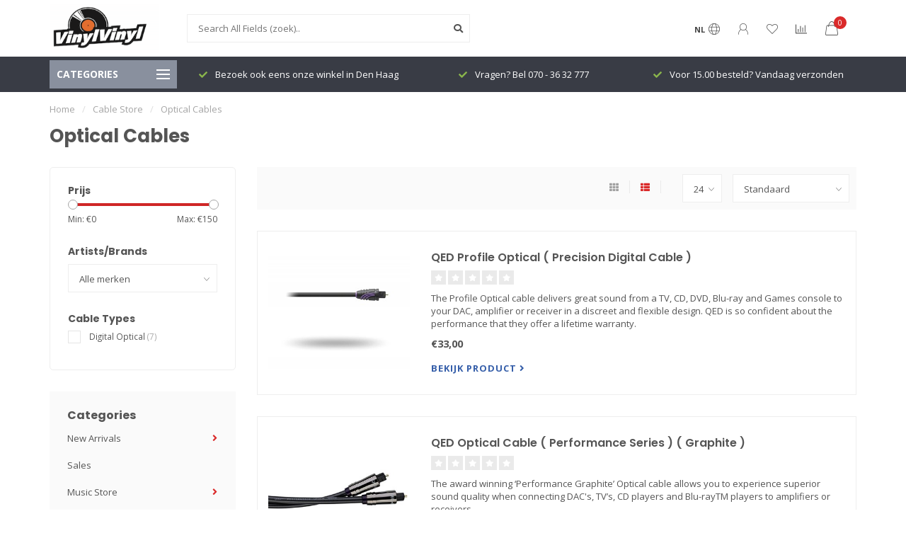

--- FILE ---
content_type: text/html;charset=utf-8
request_url: https://www.vinylvinyl.nl/cable-store/optical-cables/
body_size: 18690
content:
<!DOCTYPE html>
<html lang="nl">
  <head>
    
    <!--
        
        Theme Nova | v1.1.0.07092001_1
        Theme designed and created by Dyvelopment - We are true e-commerce heroes!
        
        For custom Lightspeed eCom work like custom design or development,
        please contact us at www.dyvelopment.com

          _____                  _                                  _   
         |  __ \                | |                                | |  
         | |  | |_   ___   _____| | ___  _ __  _ __ ___   ___ _ __ | |_ 
         | |  | | | | \ \ / / _ \ |/ _ \| '_ \| '_ ` _ \ / _ \ '_ \| __|
         | |__| | |_| |\ V /  __/ | (_) | |_) | | | | | |  __/ | | | |_ 
         |_____/ \__, | \_/ \___|_|\___/| .__/|_| |_| |_|\___|_| |_|\__|
                  __/ |                 | |                             
                 |___/                  |_|                             
    -->
    
    <meta charset="utf-8"/>
<!-- [START] 'blocks/head.rain' -->
<!--

  (c) 2008-2026 Lightspeed Netherlands B.V.
  http://www.lightspeedhq.com
  Generated: 29-01-2026 @ 11:31:43

-->
<link rel="canonical" href="https://www.vinylvinyl.nl/cable-store/optical-cables/"/>
<link rel="alternate" href="https://www.vinylvinyl.nl/index.rss" type="application/rss+xml" title="Nieuwe producten"/>
<meta name="robots" content="noodp,noydir"/>
<meta name="google-site-verification" content="gwmSw9NRHsUuGbrH_PaazBL1C3PZ91MUqkEPmsqt5Mk"/>
<meta name="google-site-verification" content="RyD-s3r_5Gv9QWW00Oim8ZRgaR8iSaN_Os6lcaW1q0g"/>
<meta property="og:url" content="https://www.vinylvinyl.nl/cable-store/optical-cables/?source=facebook"/>
<meta property="og:site_name" content="VinylVinyl"/>
<meta property="og:title" content="Optical Cables"/>
<meta property="og:description" content="VinylVinyl is DE plek voor Vinyl en alles wat daarbij komt kijken. We zijn goed in lp&#039;s, draaitafels en accessoires, we versturen snel door heel Europa. U kunt"/>
<!--[if lt IE 9]>
<script src="https://cdn.webshopapp.com/assets/html5shiv.js?2025-02-20"></script>
<![endif]-->
<!-- [END] 'blocks/head.rain' -->
    
        	  	              	    	         
        <title>Optical Cables - VinylVinyl</title>
    
    <meta name="description" content="VinylVinyl is DE plek voor Vinyl en alles wat daarbij komt kijken. We zijn goed in lp&#039;s, draaitafels en accessoires, we versturen snel door heel Europa. U kunt" />
    <meta name="keywords" content="Optical, Cables, lp kopen, rega rp1, vinyl vinyl, vinyl lp, lp winkel, vinyl shop, vinyl den haag, vinyl, lp, grammofoonplaten, draaitafel, grado, project, mobile fidelity,music on vinyl, musiconvinyl, okki nokki, jazz lp, blues lp, pop lp, lp den ha" />
    
    <meta http-equiv="X-UA-Compatible" content="IE=edge">
    <meta name="viewport" content="width=device-width, initial-scale=1.0, maximum-scale=1.0, user-scalable=0">
    <meta name="apple-mobile-web-app-capable" content="yes">
    <meta name="apple-mobile-web-app-status-bar-style" content="black">
    
    <link rel="preconnect" href="https://ajax.googleapis.com">
		<link rel="preconnect" href="https://cdn.webshopapp.com/">
		<link rel="preconnect" href="https://cdn.webshopapp.com/">	
		<link rel="preconnect" href="https://fonts.googleapis.com">
		<link rel="preconnect" href="https://fonts.gstatic.com" crossorigin>
    <link rel="dns-prefetch" href="https://ajax.googleapis.com">
		<link rel="dns-prefetch" href="https://cdn.webshopapp.com/">
		<link rel="dns-prefetch" href="https://cdn.webshopapp.com/">	
		<link rel="dns-prefetch" href="https://fonts.googleapis.com">
		<link rel="dns-prefetch" href="https://fonts.gstatic.com" crossorigin>

    <link rel="shortcut icon" href="https://cdn.webshopapp.com/shops/13847/themes/181477/v/1750242/assets/favicon.ico?20230224161938" type="image/x-icon" />
    
    <script src="//ajax.googleapis.com/ajax/libs/jquery/1.12.4/jquery.min.js"></script>
    <script>window.jQuery || document.write('<script src="https://cdn.webshopapp.com/shops/13847/themes/181477/assets/jquery-1-12-4-min.js?20260105103048">\x3C/script>')</script>
    
    <script>!navigator.userAgent.match('MSIE 10.0;') || document.write('<script src="https://cdn.webshopapp.com/shops/13847/themes/181477/assets/proto-polyfill.js?20260105103048">\x3C/script>')</script>
    <script>if(navigator.userAgent.indexOf("MSIE ") > -1 || navigator.userAgent.indexOf("Trident/") > -1) { document.write('<script src="https://cdn.webshopapp.com/shops/13847/themes/181477/assets/intersection-observer-polyfill.js?20260105103048">\x3C/script>') }</script>
    
    <link href="//fonts.googleapis.com/css?family=Open%20Sans:400,300,600,700|Poppins:300,400,600,700" rel="preload" as="style">
    <link href="//fonts.googleapis.com/css?family=Open%20Sans:400,300,600,700|Poppins:300,400,600,700" rel="stylesheet">
    
    <link rel="preload" href="https://cdn.webshopapp.com/shops/13847/themes/181477/assets/fontawesome-5-min.css?20260105103048" as="style">
    <link rel="stylesheet" href="https://cdn.webshopapp.com/shops/13847/themes/181477/assets/fontawesome-5-min.css?20260105103048">
    
    <link rel="preload" href="https://cdn.webshopapp.com/shops/13847/themes/181477/assets/bootstrap-min.css?20260105103048" as="style">
    <link rel="stylesheet" href="https://cdn.webshopapp.com/shops/13847/themes/181477/assets/bootstrap-min.css?20260105103048">
    
    <link rel="preload" as="script" href="https://cdn.webshopapp.com/assets/gui.js?2025-02-20">
    <script src="https://cdn.webshopapp.com/assets/gui.js?2025-02-20"></script>
    
    <link rel="preload" as="script" href="https://cdn.webshopapp.com/assets/gui-responsive-2-0.js?2025-02-20">
    <script src="https://cdn.webshopapp.com/assets/gui-responsive-2-0.js?2025-02-20"></script>
    
        
        <link rel="preload" href="https://cdn.webshopapp.com/shops/13847/themes/181477/assets/style.css?20260105103048" as="style">
    <link rel="stylesheet" href="https://cdn.webshopapp.com/shops/13847/themes/181477/assets/style.css?20260105103048" />
        
    <!-- User defined styles -->
    <link rel="preload" href="https://cdn.webshopapp.com/shops/13847/themes/181477/assets/settings.css?20260105103048" as="style">
    <link rel="preload" href="https://cdn.webshopapp.com/shops/13847/themes/181477/assets/custom.css?20260105103048" as="style">
    <link rel="stylesheet" href="https://cdn.webshopapp.com/shops/13847/themes/181477/assets/settings.css?20260105103048" />
    <link rel="stylesheet" href="https://cdn.webshopapp.com/shops/13847/themes/181477/assets/custom.css?20260105103048" />
    
    <script>
   var productStorage = {};
   var theme = {};

  </script>    
    <link type="preload" src="https://cdn.webshopapp.com/shops/13847/themes/181477/assets/countdown-min.js?20260105103048" as="script">
    <link type="preload" src="https://cdn.webshopapp.com/shops/13847/themes/181477/assets/swiper-4-min.js?20260105103048" as="script">
    <link type="preload" src="https://cdn.webshopapp.com/shops/13847/themes/181477/assets/global.js?20260105103048" as="script">
    
            
      </head>
  <body class="layout-custom">
    <div class="body-content"><div class="overlay"><i class="fa fa-times"></i></div><header><div id="header-holder"><div class="container"><div id="header-content"><div class="header-left"><div class="categories-button small scroll scroll-nav hidden-sm hidden-xs hidden-xxs"><div class="nav-icon"><div class="bar1"></div><div class="bar3"></div><span>Menu</span></div></div><div id="mobilenav" class="categories-button small mobile visible-sm visible-xs visible-xxs"><div class="nav-icon"><div class="bar1"></div><div class="bar3"></div></div><span>Menu</span></div><span id="mobilesearch" class="visible-xxs visible-xs visible-sm"><a href="https://www.vinylvinyl.nl/"><i class="fa fa-search" aria-hidden="true"></i></a></span><a href="https://www.vinylvinyl.nl/" class="logo hidden-sm hidden-xs hidden-xxs"><img class="logo" src="https://cdn.webshopapp.com/shops/13847/themes/181477/assets/logo.png?20260105094337" alt="VinylVinyl - Speciaalzaak voor Vinyl, Draaitafels en alles daaromheen!"></a></div><div class="header-center"><div class="search hidden-sm hidden-xs hidden-xxs"><form action="https://www.vinylvinyl.nl/search/" class="searchform" method="get"><div class="search-holder"><input type="text" class="searchbox white" name="q" placeholder="Search All Fields (zoek).." autocomplete="off"><i class="fa fa-search" aria-hidden="true"></i><i class="fa fa-times clearsearch" aria-hidden="true"></i></div></form><div class="searchcontent hidden-xs hidden-xxs"><div class="searchresults"></div><div class="more"><a href="#" class="search-viewall">Bekijk alle resultaten <span>(0)</span></a></div><div class="noresults">Nothing Found</div></div></div><a href="https://www.vinylvinyl.nl/"><img class="logo hidden-lg hidden-md" src="https://cdn.webshopapp.com/shops/13847/themes/181477/assets/logo.png?20260105094337" alt="VinylVinyl - Speciaalzaak voor Vinyl, Draaitafels en alles daaromheen!"></a></div><div class="header-right text-right"><div class="user-actions hidden-sm hidden-xs hidden-xxs"><a href="#" class="header-link" data-fancy="fancy-locale-holder" data-fancy-type="flyout" data-tooltip title="Taal & Valuta" data-placement="bottom"><span class="current-lang">NL</span><i class="nova-icon nova-icon-globe"></i></a><a href="https://www.vinylvinyl.nl/account/" class="account header-link" data-fancy="fancy-account-holder" data-tooltip title="My account" data-placement="bottom"><!-- <img src="https://cdn.webshopapp.com/shops/13847/themes/181477/assets/icon-user.svg?20260105103048" alt="My account" class="icon"> --><i class="nova-icon nova-icon-user"></i></a><a href="https://www.vinylvinyl.nl/account/wishlist/" class="header-link" data-tooltip title="Verlanglijst" data-placement="bottom" data-fancy="fancy-account-holder"><i class="nova-icon nova-icon-heart"></i></a><a href="" class="header-link compare" data-fancy="fancy-compare-holder" data-fancy-type="flyout" data-tooltip title="Vergelijk" data-placement="bottom"><i class="nova-icon nova-icon-chart"></i></a><div class="fancy-box flyout fancy-compare-holder"><div class="fancy-compare"><div class="row"><div class="col-md-12"><h4>Vergelijk producten</h4></div><div class="col-md-12"><p>U heeft nog geen producten toegevoegd.</p></div></div></div></div><div class="fancy-box flyout fancy-locale-holder"><div class="fancy-locale"><div class=""><label for="">Kies uw taal</label><div class="flex-container middle"><div class="flex-col"><span class="flags nl"></span></div><div class="flex-col flex-grow-1"><select id="" class="fancy-select" onchange="document.location=this.options[this.selectedIndex].getAttribute('data-url')"><option lang="nl" title="Nederlands" data-url="https://www.vinylvinyl.nl/go/category/1452711" selected="selected">Nederlands</option></select></div></div></div><div class="margin-top-half"><label for="">Kies uw valuta</label><div class="flex-container middle"><div class="flex-col"><span><strong>€</strong></span></div><div class="flex-col flex-grow-1"><select id="" class="fancy-select" onchange="document.location=this.options[this.selectedIndex].getAttribute('data-url')"><option data-url="https://www.vinylvinyl.nl/session/currency/eur/" selected="selected">EUR</option></select></div></div></div></div></div></div><a href="https://www.vinylvinyl.nl/cart/" class="cart header-link" data-fancy="fancy-cart-holder"><div class="cart-icon"><i class="nova-icon nova-icon-shopping-bag"></i><span id="qty" class="highlight-bg cart-total-qty shopping-bag">0</span></div></a></div></div></div></div><div class="cf"></div><div class="subheader-holder"><div class="container"><div class="subheader"><nav class="subheader-nav hidden-sm hidden-xs hidden-xxs"><div class="categories-button main">
          Categories
          <div class="nav-icon"><div class="bar1"></div><div class="bar2"></div><div class="bar3"></div></div></div><div class="nav-main-holder"><ul class="nav-main"><li class="nav-main-item"><a href="https://www.vinylvinyl.nl/new-arrivals/" class="nav-main-item-name has-subs"><img src="https://cdn.webshopapp.com/shops/13847/files/424091570/35x35x1/image.jpg">
                                            New Arrivals
            </a><ul class="nav-main-sub fixed-width level-1"><li class="nav-main-item category-title"><h5>New Arrivals</h5></li><li class="nav-main-item"><a href="https://www.vinylvinyl.nl/new-arrivals/may-2025/" class="nav-sub-item-name">
              			May 2025
            			</a></li><li class="nav-main-item"><a href="https://www.vinylvinyl.nl/new-arrivals/febbruary-2025/" class="nav-sub-item-name">
              			Febbruary 2025
            			</a></li><li class="nav-main-item"><a href="https://www.vinylvinyl.nl/new-arrivals/december-2024/" class="nav-sub-item-name">
              			December 2024
            			</a></li><li class="nav-main-item"><a href="https://www.vinylvinyl.nl/new-arrivals/november-2024/" class="nav-sub-item-name">
              			November 2024
            			</a></li><li class="nav-main-item"><a href="https://www.vinylvinyl.nl/new-arrivals/october-2024/" class="nav-sub-item-name">
              			October 2024
            			</a></li><li class="nav-main-item"><a href="https://www.vinylvinyl.nl/new-arrivals/september-2024/" class="nav-sub-item-name">
              			September 2024
            			</a></li><li class="nav-main-item"><a href="https://www.vinylvinyl.nl/new-arrivals/august-2024/" class="nav-sub-item-name">
              			August 2024
            			</a></li><li class="nav-main-item"><a href="https://www.vinylvinyl.nl/new-arrivals/july-2024/" class="nav-sub-item-name">
              			July 2024
            			</a></li><li class="nav-main-item"><a href="https://www.vinylvinyl.nl/new-arrivals/june-2024/" class="nav-sub-item-name">
              			June 2024
            			</a></li><li class="nav-main-item"><a href="https://www.vinylvinyl.nl/new-arrivals/may-2024/" class="nav-sub-item-name">
              			May 2024
            			</a></li><li class="nav-main-item"><a href="https://www.vinylvinyl.nl/new-arrivals/april-2024/" class="nav-sub-item-name">
              			April 2024
            			</a></li><li class="nav-main-item"><a href="https://www.vinylvinyl.nl/new-arrivals/februray-2024/" class="nav-sub-item-name">
              			Februray 2024
            			</a></li><li class="nav-main-item"><a href="https://www.vinylvinyl.nl/new-arrivals/january-2024/" class="nav-sub-item-name">
              			January 2024
            			</a></li><li class="nav-main-item"><a href="https://www.vinylvinyl.nl/new-arrivals/december-2023/" class="nav-sub-item-name">
              			December 2023
            			</a></li><li class="nav-main-item"><a href="https://www.vinylvinyl.nl/new-arrivals/october-2023/" class="nav-sub-item-name">
              			October 2023
            			</a></li><li class="nav-main-item"><a href="https://www.vinylvinyl.nl/new-arrivals/christmas/" class="nav-sub-item-name">
              			Christmas
            			</a></li><li class="nav-main-item"><a href="https://www.vinylvinyl.nl/new-arrivals/september-2023/" class="nav-sub-item-name">
              			September 2023
            			</a></li></ul></li><li class="nav-main-item"><a href="https://www.vinylvinyl.nl/sales/" class="nav-main-item-name"><img src="https://cdn.webshopapp.com/shops/13847/themes/181477/assets/nav-cat-placeholder.png?20260105103048">
                                            Sales
            </a></li><li class="nav-main-item"><a href="https://www.vinylvinyl.nl/music-store/" class="nav-main-item-name has-subs"><img src="https://cdn.webshopapp.com/shops/13847/files/424137888/35x35x1/image.jpg">
                                            Music Store
            </a><ul class="nav-main-sub fixed-width level-1"><li class="nav-main-item category-title"><h5>Music Store</h5></li><li class="nav-main-item"><a href="https://www.vinylvinyl.nl/music-store/female-singer/" class="nav-sub-item-name">
              			Female Singer
            			</a></li><li class="nav-main-item"><a href="https://www.vinylvinyl.nl/music-store/classical-opera/" class="nav-sub-item-name">
              			Classical/Opera
            			</a></li><li class="nav-main-item"><a href="https://www.vinylvinyl.nl/music-store/jazz/" class="nav-sub-item-name has-subs">
              			Jazz
            			</a><ul class="nav-main-sub fixed-width level-2"><li class="nav-main-item category-title"><h5>Jazz</h5></li><li class="nav-main-item"><a href="https://www.vinylvinyl.nl/music-store/jazz/jazz-fusion/" class="nav-sub-item-name">
                        Jazz Fusion
                      </a></li><li class="nav-main-item"><a href="https://www.vinylvinyl.nl/music-store/jazz/blues/" class="nav-sub-item-name">
                        Blues
                      </a></li></ul></li><li class="nav-main-item"><a href="https://www.vinylvinyl.nl/music-store/rock/" class="nav-sub-item-name has-subs">
              			Rock
            			</a><ul class="nav-main-sub fixed-width level-2"><li class="nav-main-item category-title"><h5>Rock</h5></li><li class="nav-main-item"><a href="https://www.vinylvinyl.nl/music-store/rock/metal-alternative-metal/" class="nav-sub-item-name">
                        Metal/Alternative Metal 
                      </a></li><li class="nav-main-item"><a href="https://www.vinylvinyl.nl/music-store/rock/alternative-new-wave-art-rock/" class="nav-sub-item-name">
                        Alternative, New wave, Art-Rock
                      </a></li><li class="nav-main-item"><a href="https://www.vinylvinyl.nl/music-store/rock/britpop/" class="nav-sub-item-name">
                        Britpop
                      </a></li></ul></li><li class="nav-main-item"><a href="https://www.vinylvinyl.nl/music-store/r-b-soul-funk/" class="nav-sub-item-name has-subs">
              			R&amp;B/Soul/Funk
            			</a><ul class="nav-main-sub fixed-width level-2"><li class="nav-main-item category-title"><h5>R&amp;B/Soul/Funk</h5></li><li class="nav-main-item"><a href="https://www.vinylvinyl.nl/music-store/r-b-soul-funk/hip-hop-rap/" class="nav-sub-item-name">
                        HIP-HOP/RAP
                      </a></li><li class="nav-main-item"><a href="https://www.vinylvinyl.nl/music-store/r-b-soul-funk/reggae/" class="nav-sub-item-name">
                        Reggae
                      </a></li></ul></li><li class="nav-main-item"><a href="https://www.vinylvinyl.nl/music-store/vocal-easy-listening/" class="nav-sub-item-name has-subs">
              			Vocal/Easy Listening
            			</a><ul class="nav-main-sub fixed-width level-2"><li class="nav-main-item category-title"><h5>Vocal/Easy Listening</h5></li><li class="nav-main-item"><a href="https://www.vinylvinyl.nl/music-store/vocal-easy-listening/country-folk/" class="nav-sub-item-name">
                        Country &amp; Folk
                      </a></li><li class="nav-main-item"><a href="https://www.vinylvinyl.nl/music-store/vocal-easy-listening/singer-songwriter/" class="nav-sub-item-name">
                        Singer-Songwriter
                      </a></li></ul></li><li class="nav-main-item"><a href="https://www.vinylvinyl.nl/music-store/soundtrack/" class="nav-sub-item-name">
              			Soundtrack
            			</a></li><li class="nav-main-item"><a href="https://www.vinylvinyl.nl/music-store/french-chansons/" class="nav-sub-item-name">
              			French Chansons
            			</a></li><li class="nav-main-item"><a href="https://www.vinylvinyl.nl/music-store/electronica/" class="nav-sub-item-name">
              			Electronica
            			</a></li><li class="nav-main-item"><a href="https://www.vinylvinyl.nl/music-store/nederlands-belgisch/" class="nav-sub-item-name">
              			Nederlands/Belgisch
            			</a></li><li class="nav-main-item"><a href="https://www.vinylvinyl.nl/music-store/pop/" class="nav-sub-item-name">
              			POP
            			</a></li><li class="nav-main-item"><a href="https://www.vinylvinyl.nl/music-store/world/" class="nav-sub-item-name">
              			World
            			</a></li><li class="nav-main-item"><a href="https://www.vinylvinyl.nl/music-store/other/" class="nav-sub-item-name">
              			Other
            			</a></li><li class="nav-main-item"><a href="https://www.vinylvinyl.nl/music-store/compilation/" class="nav-sub-item-name">
              			Compilation 
            			</a></li><li class="nav-main-item"><a href="https://www.vinylvinyl.nl/music-store/the-2020s/" class="nav-sub-item-name">
              			The 2020s
            			</a></li><li class="nav-main-item"><a href="https://www.vinylvinyl.nl/music-store/the-2010s/" class="nav-sub-item-name">
              			The 2010s 
            			</a></li><li class="nav-main-item"><a href="https://www.vinylvinyl.nl/music-store/the-2000s/" class="nav-sub-item-name">
              			The 2000s
            			</a></li><li class="nav-main-item"><a href="https://www.vinylvinyl.nl/music-store/the-1990s/" class="nav-sub-item-name">
              			The 1990s
            			</a></li><li class="nav-main-item"><a href="https://www.vinylvinyl.nl/music-store/the-1980s/" class="nav-sub-item-name">
              			The 1980s
            			</a></li><li class="nav-main-item"><a href="https://www.vinylvinyl.nl/music-store/the-1970s/" class="nav-sub-item-name">
              			The 1970s
            			</a></li><li class="nav-main-item"><a href="https://www.vinylvinyl.nl/music-store/the-1960s/" class="nav-sub-item-name">
              			The 1960s
            			</a></li><li class="nav-main-item"><a href="https://www.vinylvinyl.nl/music-store/the-1950s/" class="nav-sub-item-name">
              			The 1950&#039;s
            			</a></li><li class="nav-main-item"><a href="https://www.vinylvinyl.nl/music-store/the-1940s30sbefore/" class="nav-sub-item-name">
              			The 1940s,30s,....before
            			</a></li></ul></li><li class="nav-main-item"><a href="https://www.vinylvinyl.nl/analog-store/" class="nav-main-item-name has-subs"><img src="https://cdn.webshopapp.com/shops/13847/files/424139182/35x35x1/image.jpg">
                                            Analog Store
            </a><ul class="nav-main-sub fixed-width level-1"><li class="nav-main-item category-title"><h5>Analog Store</h5></li><li class="nav-main-item"><a href="https://www.vinylvinyl.nl/analog-store/turntables/" class="nav-sub-item-name">
              			Turntables
            			</a></li><li class="nav-main-item"><a href="https://www.vinylvinyl.nl/analog-store/tonearms/" class="nav-sub-item-name">
              			Tonearms
            			</a></li><li class="nav-main-item"><a href="https://www.vinylvinyl.nl/analog-store/cartridges/" class="nav-sub-item-name has-subs">
              			Cartridges
            			</a><ul class="nav-main-sub fixed-width level-2"><li class="nav-main-item category-title"><h5>Cartridges</h5></li><li class="nav-main-item"><a href="https://www.vinylvinyl.nl/analog-store/cartridges/cartridges-for-djs/" class="nav-sub-item-name">
                        Cartridges for DJ&#039;s
                      </a></li><li class="nav-main-item"><a href="https://www.vinylvinyl.nl/analog-store/cartridges/cartridge-glossary/" class="nav-sub-item-name">
                        Cartridge Glossary
                      </a></li></ul></li><li class="nav-main-item"><a href="https://www.vinylvinyl.nl/analog-store/styli-needles/" class="nav-sub-item-name">
              			Styli (Needles)
            			</a></li><li class="nav-main-item"><a href="https://www.vinylvinyl.nl/analog-store/headshells-and-parts/" class="nav-sub-item-name">
              			Headshells and -Parts
            			</a></li><li class="nav-main-item"><a href="https://www.vinylvinyl.nl/analog-store/drive-belts/" class="nav-sub-item-name">
              			Drive Belts
            			</a></li><li class="nav-main-item"><a href="https://www.vinylvinyl.nl/analog-store/platters-mats/" class="nav-sub-item-name">
              			Platters &amp; Mats
            			</a></li><li class="nav-main-item"><a href="https://www.vinylvinyl.nl/analog-store/clamps/" class="nav-sub-item-name">
              			Clamps
            			</a></li><li class="nav-main-item"><a href="https://www.vinylvinyl.nl/analog-store/turntable-covers/" class="nav-sub-item-name">
              			(Turntable) Covers
            			</a></li><li class="nav-main-item"><a href="https://www.vinylvinyl.nl/analog-store/upgrades/" class="nav-sub-item-name">
              			Upgrades
            			</a></li><li class="nav-main-item"><a href="https://www.vinylvinyl.nl/analog-store/tools/" class="nav-sub-item-name">
              			Tools
            			</a></li><li class="nav-main-item"><a href="https://www.vinylvinyl.nl/analog-store/oils-and-lubricants/" class="nav-sub-item-name">
              			Oils and Lubricants
            			</a></li><li class="nav-main-item"><a href="https://www.vinylvinyl.nl/analog-store/spareparts/" class="nav-sub-item-name">
              			Spareparts
            			</a></li><li class="nav-main-item"><a href="https://www.vinylvinyl.nl/analog-store/testrecords/" class="nav-sub-item-name">
              			Testrecords
            			</a></li><li class="nav-main-item"><a href="https://www.vinylvinyl.nl/analog-store/accessories/" class="nav-sub-item-name">
              			Accessories
            			</a></li><li class="nav-main-item"><a href="https://www.vinylvinyl.nl/analog-store/storage-and-protection/" class="nav-sub-item-name">
              			Storage and Protection
            			</a></li><li class="nav-main-item"><a href="https://www.vinylvinyl.nl/analog-store/cleaning-tools/" class="nav-sub-item-name">
              			Cleaning Tools
            			</a></li><li class="nav-main-item"><a href="https://www.vinylvinyl.nl/analog-store/cleaning-fluids/" class="nav-sub-item-name">
              			Cleaning Fluids
            			</a></li><li class="nav-main-item"><a href="https://www.vinylvinyl.nl/analog-store/cleaning-machines/" class="nav-sub-item-name">
              			Cleaning Machines
            			</a></li></ul></li><li class="nav-main-item"><a href="https://www.vinylvinyl.nl/electronic-store/" class="nav-main-item-name has-subs"><img src="https://cdn.webshopapp.com/shops/13847/files/424139933/35x35x1/image.jpg">
                                            Electronic Store
            </a><ul class="nav-main-sub fixed-width level-1"><li class="nav-main-item category-title"><h5>Electronic Store</h5></li><li class="nav-main-item"><a href="https://www.vinylvinyl.nl/electronic-store/phonostages/" class="nav-sub-item-name">
              			Phonostages
            			</a></li><li class="nav-main-item"><a href="https://www.vinylvinyl.nl/electronic-store/pre-amplifiers/" class="nav-sub-item-name">
              			Pre Amplifiers
            			</a></li><li class="nav-main-item"><a href="https://www.vinylvinyl.nl/electronic-store/amplifiers/" class="nav-sub-item-name">
              			Amplifiers
            			</a></li><li class="nav-main-item"><a href="https://www.vinylvinyl.nl/electronic-store/motor-control/" class="nav-sub-item-name">
              			Motor Control
            			</a></li><li class="nav-main-item"><a href="https://www.vinylvinyl.nl/electronic-store/dacs-d-to-a-converters/" class="nav-sub-item-name">
              			DAC&#039;s / D to A Converters
            			</a></li><li class="nav-main-item"><a href="https://www.vinylvinyl.nl/electronic-store/usb/" class="nav-sub-item-name">
              			USB
            			</a></li><li class="nav-main-item"><a href="https://www.vinylvinyl.nl/electronic-store/power-cords-and-sockets/" class="nav-sub-item-name">
              			Power Cords and Sockets
            			</a></li><li class="nav-main-item"><a href="https://www.vinylvinyl.nl/electronic-store/bluetooth-wireless/" class="nav-sub-item-name">
              			BlueTooth wireless
            			</a></li></ul></li><li class="nav-main-item"><a href="https://www.vinylvinyl.nl/accessories-store/" class="nav-main-item-name has-subs"><img src="https://cdn.webshopapp.com/shops/13847/files/424145066/35x35x1/image.jpg">
                                            Accessories Store
            </a><ul class="nav-main-sub fixed-width level-1"><li class="nav-main-item category-title"><h5>Accessories Store</h5></li><li class="nav-main-item"><a href="https://www.vinylvinyl.nl/accessories-store/spikes-and-feet/" class="nav-sub-item-name">
              			Spikes and Feet
            			</a></li></ul></li><li class="nav-main-item"><a href="https://www.vinylvinyl.nl/cable-store/" class="nav-main-item-name has-subs"><img src="https://cdn.webshopapp.com/shops/13847/files/424146284/35x35x1/image.jpg">
                                            Cable Store
            </a><ul class="nav-main-sub fixed-width level-1"><li class="nav-main-item category-title"><h5>Cable Store</h5></li><li class="nav-main-item"><a href="https://www.vinylvinyl.nl/cable-store/phono-to-phono-cables/" class="nav-sub-item-name">
              			Phono to Phono Cables
            			</a></li><li class="nav-main-item"><a href="https://www.vinylvinyl.nl/cable-store/phono-to-jack-cables/" class="nav-sub-item-name">
              			Phono to Jack Cables
            			</a></li><li class="nav-main-item"><a href="https://www.vinylvinyl.nl/cable-store/jack-to-jack-cables/" class="nav-sub-item-name">
              			Jack to Jack Cables
            			</a></li><li class="nav-main-item"><a href="https://www.vinylvinyl.nl/cable-store/headphone-cables/" class="nav-sub-item-name">
              			Headphone Cables
            			</a></li><li class="nav-main-item"><a href="https://www.vinylvinyl.nl/cable-store/digital-cables/" class="nav-sub-item-name">
              			Digital Cables
            			</a></li><li class="nav-main-item"><a href="https://www.vinylvinyl.nl/cable-store/optical-cables/" class="nav-sub-item-name">
              			Optical Cables
            			</a></li><li class="nav-main-item"><a href="https://www.vinylvinyl.nl/cable-store/usb-cables/" class="nav-sub-item-name">
              			USB Cables
            			</a></li><li class="nav-main-item"><a href="https://www.vinylvinyl.nl/cable-store/ethernet-cables/" class="nav-sub-item-name">
              			Ethernet Cables
            			</a></li><li class="nav-main-item"><a href="https://www.vinylvinyl.nl/cable-store/hdmi-cables/" class="nav-sub-item-name">
              			HDMI Cables
            			</a></li><li class="nav-main-item"><a href="https://www.vinylvinyl.nl/cable-store/xlr-cables/" class="nav-sub-item-name">
              			XLR Cables
            			</a></li><li class="nav-main-item"><a href="https://www.vinylvinyl.nl/cable-store/aerial-cables/" class="nav-sub-item-name">
              			Aerial Cables
            			</a></li><li class="nav-main-item"><a href="https://www.vinylvinyl.nl/cable-store/subwoofer-cables/" class="nav-sub-item-name">
              			Subwoofer Cables
            			</a></li><li class="nav-main-item"><a href="https://www.vinylvinyl.nl/cable-store/power-cables/" class="nav-sub-item-name">
              			Power Cables
            			</a></li><li class="nav-main-item"><a href="https://www.vinylvinyl.nl/cable-store/loudspeaker-cables/" class="nav-sub-item-name">
              			Loudspeaker Cables
            			</a></li><li class="nav-main-item"><a href="https://www.vinylvinyl.nl/cable-store/connectors/" class="nav-sub-item-name">
              			Connectors
            			</a></li><li class="nav-main-item"><a href="https://www.vinylvinyl.nl/cable-store/tonearm-cables/" class="nav-sub-item-name">
              			Tonearm Cables
            			</a></li></ul></li><li class="nav-main-item"><a href="https://www.vinylvinyl.nl/headphone-store/" class="nav-main-item-name has-subs"><img src="https://cdn.webshopapp.com/shops/13847/files/424146507/35x35x1/image.jpg">
                                            Headphone Store
            </a><ul class="nav-main-sub fixed-width level-1"><li class="nav-main-item category-title"><h5>Headphone Store</h5></li><li class="nav-main-item"><a href="https://www.vinylvinyl.nl/headphone-store/headphones/" class="nav-sub-item-name">
              			Headphones
            			</a></li><li class="nav-main-item"><a href="https://www.vinylvinyl.nl/headphone-store/headphone-amplifiers/" class="nav-sub-item-name">
              			Headphone Amplifiers
            			</a></li><li class="nav-main-item"><a href="https://www.vinylvinyl.nl/headphone-store/headphone-accessories/" class="nav-sub-item-name">
              			Headphone Accessories
            			</a></li></ul></li><li class="nav-main-item"><a href="https://www.vinylvinyl.nl/brand-store/" class="nav-main-item-name has-subs"><img src="https://cdn.webshopapp.com/shops/13847/files/424147066/35x35x1/image.jpg">
                                            Brand Store
            </a><ul class="nav-main-sub fixed-width level-1"><li class="nav-main-item category-title"><h5>Brand Store</h5></li><li class="nav-main-item"><a href="https://www.vinylvinyl.nl/brand-store/artvinyl/" class="nav-sub-item-name">
              			ArtVinyl
            			</a></li><li class="nav-main-item"><a href="https://www.vinylvinyl.nl/brand-store/audio-engine/" class="nav-sub-item-name">
              			Audio Engine
            			</a></li><li class="nav-main-item"><a href="https://www.vinylvinyl.nl/brand-store/audio-technica/" class="nav-sub-item-name">
              			Audio Technica
            			</a></li><li class="nav-main-item"><a href="https://www.vinylvinyl.nl/brand-store/blue-horizon/" class="nav-sub-item-name">
              			Blue Horizon
            			</a></li><li class="nav-main-item"><a href="https://www.vinylvinyl.nl/brand-store/cambridge-audio/" class="nav-sub-item-name">
              			Cambridge Audio
            			</a></li><li class="nav-main-item"><a href="https://www.vinylvinyl.nl/brand-store/cardas/" class="nav-sub-item-name">
              			Cardas
            			</a></li><li class="nav-main-item"><a href="https://www.vinylvinyl.nl/brand-store/cdsoftcover/" class="nav-sub-item-name">
              			CDsoftcover
            			</a></li><li class="nav-main-item"><a href="https://www.vinylvinyl.nl/brand-store/clearaudio/" class="nav-sub-item-name">
              			Clearaudio
            			</a></li><li class="nav-main-item"><a href="https://www.vinylvinyl.nl/brand-store/clones-audio-hk/" class="nav-sub-item-name">
              			Clones Audio (HK)
            			</a></li><li class="nav-main-item"><a href="https://www.vinylvinyl.nl/brand-store/cover-company/" class="nav-sub-item-name">
              			Cover Company
            			</a></li><li class="nav-main-item"><a href="https://www.vinylvinyl.nl/brand-store/dayens/" class="nav-sub-item-name">
              			Dayens
            			</a></li><li class="nav-main-item"><a href="https://www.vinylvinyl.nl/brand-store/dynavector/" class="nav-sub-item-name">
              			Dynavector
            			</a></li><li class="nav-main-item"><a href="https://www.vinylvinyl.nl/brand-store/drfeickert/" class="nav-sub-item-name">
              			Dr.Feickert
            			</a></li><li class="nav-main-item"><a href="https://www.vinylvinyl.nl/brand-store/essential-audio-tools/" class="nav-sub-item-name">
              			Essential Audio Tools
            			</a></li><li class="nav-main-item"><a href="https://www.vinylvinyl.nl/brand-store/furutech/" class="nav-sub-item-name">
              			Furutech
            			</a></li><li class="nav-main-item"><a href="https://www.vinylvinyl.nl/brand-store/goldring/" class="nav-sub-item-name">
              			Goldring
            			</a></li><li class="nav-main-item"><a href="https://www.vinylvinyl.nl/brand-store/grado/" class="nav-sub-item-name">
              			Grado
            			</a></li><li class="nav-main-item"><a href="https://www.vinylvinyl.nl/brand-store/graham-slee/" class="nav-sub-item-name">
              			Graham Slee
            			</a></li><li class="nav-main-item"><a href="https://www.vinylvinyl.nl/brand-store/hana/" class="nav-sub-item-name">
              			Hana
            			</a></li><li class="nav-main-item"><a href="https://www.vinylvinyl.nl/brand-store/heed/" class="nav-sub-item-name">
              			Heed
            			</a></li><li class="nav-main-item"><a href="https://www.vinylvinyl.nl/brand-store/ifi/" class="nav-sub-item-name">
              			iFi
            			</a></li><li class="nav-main-item"><a href="https://www.vinylvinyl.nl/brand-store/jelco/" class="nav-sub-item-name">
              			Jelco
            			</a></li><li class="nav-main-item"><a href="https://www.vinylvinyl.nl/brand-store/knosti/" class="nav-sub-item-name">
              			Knosti
            			</a></li><li class="nav-main-item"><a href="https://www.vinylvinyl.nl/brand-store/loricraft/" class="nav-sub-item-name">
              			Loricraft
            			</a></li><li class="nav-main-item"><a href="https://www.vinylvinyl.nl/brand-store/michell-engineering/" class="nav-sub-item-name">
              			Michell Engineering
            			</a></li><li class="nav-main-item"><a href="https://www.vinylvinyl.nl/brand-store/mobile-fidelity-sound-lab-mofi-mfsl/" class="nav-sub-item-name">
              			Mobile Fidelity Sound Lab ( MOFI ) (MFSL)
            			</a></li><li class="nav-main-item"><a href="https://www.vinylvinyl.nl/brand-store/musical-fidelity/" class="nav-sub-item-name">
              			Musical Fidelity
            			</a></li><li class="nav-main-item"><a href="https://www.vinylvinyl.nl/brand-store/nagaoka/" class="nav-sub-item-name">
              			Nagaoka
            			</a></li><li class="nav-main-item"><a href="https://www.vinylvinyl.nl/brand-store/ogata-cable/" class="nav-sub-item-name">
              			Ogata Cable
            			</a></li><li class="nav-main-item"><a href="https://www.vinylvinyl.nl/brand-store/okki-nokki/" class="nav-sub-item-name">
              			Okki Nokki
            			</a></li><li class="nav-main-item"><a href="https://www.vinylvinyl.nl/brand-store/origin-live/" class="nav-sub-item-name">
              			Origin Live
            			</a></li><li class="nav-main-item"><a href="https://www.vinylvinyl.nl/brand-store/ortofon/" class="nav-sub-item-name">
              			Ortofon
            			</a></li><li class="nav-main-item"><a href="https://www.vinylvinyl.nl/brand-store/pebbles/" class="nav-sub-item-name">
              			Pebbles
            			</a></li><li class="nav-main-item"><a href="https://www.vinylvinyl.nl/brand-store/pro-ject/" class="nav-sub-item-name">
              			Pro-Ject
            			</a></li><li class="nav-main-item"><a href="https://www.vinylvinyl.nl/brand-store/qed-cable/" class="nav-sub-item-name">
              			QED Cable
            			</a></li><li class="nav-main-item"><a href="https://www.vinylvinyl.nl/brand-store/rega/" class="nav-sub-item-name">
              			Rega
            			</a></li><li class="nav-main-item"><a href="https://www.vinylvinyl.nl/brand-store/sonos/" class="nav-sub-item-name">
              			Sonos
            			</a></li><li class="nav-main-item"><a href="https://www.vinylvinyl.nl/brand-store/soundcare/" class="nav-sub-item-name">
              			Soundcare
            			</a></li><li class="nav-main-item"><a href="https://www.vinylvinyl.nl/brand-store/sumiko/" class="nav-sub-item-name">
              			Sumiko
            			</a></li><li class="nav-main-item"><a href="https://www.vinylvinyl.nl/brand-store/supra-cable/" class="nav-sub-item-name">
              			Supra Cable
            			</a></li><li class="nav-main-item"><a href="https://www.vinylvinyl.nl/brand-store/takumi/" class="nav-sub-item-name">
              			Takumi
            			</a></li><li class="nav-main-item"><a href="https://www.vinylvinyl.nl/brand-store/teac/" class="nav-sub-item-name">
              			Teac
            			</a></li><li class="nav-main-item"><a href="https://www.vinylvinyl.nl/brand-store/thorens/" class="nav-sub-item-name">
              			Thorens
            			</a></li><li class="nav-main-item"><a href="https://www.vinylvinyl.nl/brand-store/tonar/" class="nav-sub-item-name">
              			Tonar
            			</a></li><li class="nav-main-item"><a href="https://www.vinylvinyl.nl/brand-store/van-den-hul/" class="nav-sub-item-name">
              			van den Hul
            			</a></li><li class="nav-main-item"><a href="https://www.vinylvinyl.nl/brand-store/vibrapod/" class="nav-sub-item-name">
              			Vibrapod
            			</a></li><li class="nav-main-item"><a href="https://www.vinylvinyl.nl/brand-store/vpi/" class="nav-sub-item-name">
              			VPI
            			</a></li><li class="nav-main-item"><a href="https://www.vinylvinyl.nl/brand-store/watsons-vinylcare/" class="nav-sub-item-name">
              			Watsons VinylCare
            			</a></li><li class="nav-main-item"><a href="https://www.vinylvinyl.nl/brand-store/well-tempered-lab/" class="nav-sub-item-name">
              			Well Tempered Lab.
            			</a></li></ul></li><li class="nav-main-item"><a href="https://www.vinylvinyl.nl/test-record/" class="nav-main-item-name"><img src="https://cdn.webshopapp.com/shops/13847/files/424093756/35x35x1/image.jpg">
                                            Test Record
            </a></li><li class="nav-main-item"><a href="https://www.vinylvinyl.nl/contacts/" class="nav-main-item-name"><img src="https://cdn.webshopapp.com/shops/13847/files/424071555/35x35x1/image.jpg">
                                            Contacts
            </a></li><li class="nav-main-item"><a href="https://www.vinylvinyl.nl/giftcard-cadeaubon/" class="nav-main-item-name"><img src="https://cdn.webshopapp.com/shops/13847/files/424087415/35x35x1/image.jpg">
                                            Giftcard / Cadeaubon
            </a></li></ul></div></nav><div class="subheader-usps"><div class="usps-slider-holder" style="width:100%;"><div class="swiper-container usps-header with-header"><div class="swiper-wrapper"><div class="swiper-slide usp-block"><div><i class="fas fa-check"></i> Bezoek ook eens onze winkel in Den Haag
          </div></div><div class="swiper-slide usp-block"><div><i class="fas fa-check"></i> Vragen? Bel 070 - 36 32 777
          </div></div><div class="swiper-slide usp-block"><div><i class="fas fa-check"></i> Voor 15.00 besteld? Vandaag verzonden
          </div></div></div></div></div></div></div></div></div><div class="subnav-dimmed"></div></header><div class="breadcrumbs"><div class="container"><div class="row"><div class="col-md-12"><a href="https://www.vinylvinyl.nl/" title="Home">Home</a><span><span class="seperator">/</span><a href="https://www.vinylvinyl.nl/cable-store/"><span>Cable Store</span></a></span><span><span class="seperator">/</span><a href="https://www.vinylvinyl.nl/cable-store/optical-cables/"><span>Optical Cables</span></a></span></div></div></div></div><div id="collection-container" class="container collection"><div class="row "><div class="col-md-12"><h1 class="page-title">Optical Cables</h1></div></div><div class=" content-box"><div class="row"><div class="col-md-3 sidebar"><div class="filters-sidebar gray-border margin-top rounded hidden-xxs hidden-xs hidden-sm"><form action="https://www.vinylvinyl.nl/cable-store/optical-cables/" method="get" class="custom_filter_form sidebar"><input type="hidden" name="sort" value="default" /><input type="hidden" name="brand" value="0" /><input type="hidden" name="mode" value="list" /><input type="hidden" name="limit" value="24" /><input type="hidden" name="sort" value="default" /><input type="hidden" name="max" value="150" class="custom_filter_form_max" /><input type="hidden" name="min" value="0" class="custom_filter_form_min" /><div class="filter-holder"><div class="row"><div class="custom-filter-col"><div class="price-filter-block"><h5>Prijs</h5><div class="sidebar-filter-slider"><div class="collection-filter-price"></div></div><div class="price-filter-range cf"><div class="min">Min: €<span>0</span></div><div class="max">Max: €<span>150</span></div></div></div></div><div class="custom-filter-col"><div class="custom-filter-block"><h5>Artists/Brands</h5><select name="brand" onchange="$(this).closest('form').submit()"><option value="0" selected="selected">Alle merken</option><option value="160567">QED</option><option value="446960">Supra</option></select></div></div><div class="custom-filter-col dynamic"><div class="custom-filter-block"><h5>Cable Types</h5><ul class="filter-values"><li class="" data-filter-group="6791"><input id="filter_41685" type="checkbox" name="filter[]" class="fancy-checkbox" value="41685"  /><label for="filter_41685">Digital Optical <span>(7)</span></label></li></ul></div></div></div></div></form></div><div class="sidebar-cats rowmargin hidden-sm hidden-xs hidden-xxs "><h4>Categories</h4><ul class="sub0"><li><div class="main-cat"><a href="https://www.vinylvinyl.nl/new-arrivals/">New Arrivals</a><span class="open-sub"></span></div><ul class="sub1"><li class=" nosubs"><div class="main-cat"><a href="https://www.vinylvinyl.nl/new-arrivals/may-2025/">May 2025 <span class="count">(27)</span></a></div></li><li class=" nosubs"><div class="main-cat"><a href="https://www.vinylvinyl.nl/new-arrivals/febbruary-2025/">Febbruary 2025 <span class="count">(31)</span></a></div></li><li class=" nosubs"><div class="main-cat"><a href="https://www.vinylvinyl.nl/new-arrivals/december-2024/">December 2024 <span class="count">(116)</span></a></div></li><li class=" nosubs"><div class="main-cat"><a href="https://www.vinylvinyl.nl/new-arrivals/november-2024/">November 2024 <span class="count">(27)</span></a></div></li><li class=" nosubs"><div class="main-cat"><a href="https://www.vinylvinyl.nl/new-arrivals/october-2024/">October 2024 <span class="count">(52)</span></a></div></li><li class=" nosubs"><div class="main-cat"><a href="https://www.vinylvinyl.nl/new-arrivals/september-2024/">September 2024 <span class="count">(68)</span></a></div></li><li class=" nosubs"><div class="main-cat"><a href="https://www.vinylvinyl.nl/new-arrivals/august-2024/">August 2024 <span class="count">(41)</span></a></div></li><li class=" nosubs"><div class="main-cat"><a href="https://www.vinylvinyl.nl/new-arrivals/july-2024/">July 2024 <span class="count">(38)</span></a></div></li><li class=" nosubs"><div class="main-cat"><a href="https://www.vinylvinyl.nl/new-arrivals/june-2024/">June 2024 <span class="count">(24)</span></a></div></li><li class=" nosubs"><div class="main-cat"><a href="https://www.vinylvinyl.nl/new-arrivals/may-2024/">May 2024 <span class="count">(99)</span></a></div></li><li class=" nosubs"><div class="main-cat"><a href="https://www.vinylvinyl.nl/new-arrivals/april-2024/">April 2024 <span class="count">(102)</span></a></div></li><li class=" nosubs"><div class="main-cat"><a href="https://www.vinylvinyl.nl/new-arrivals/februray-2024/">Februray 2024 <span class="count">(37)</span></a></div></li><li class=" nosubs"><div class="main-cat"><a href="https://www.vinylvinyl.nl/new-arrivals/january-2024/">January 2024 <span class="count">(60)</span></a></div></li><li class=" nosubs"><div class="main-cat"><a href="https://www.vinylvinyl.nl/new-arrivals/december-2023/">December 2023 <span class="count">(36)</span></a></div></li><li class=" nosubs"><div class="main-cat"><a href="https://www.vinylvinyl.nl/new-arrivals/october-2023/">October 2023 <span class="count">(23)</span></a></div></li><li class=" nosubs"><div class="main-cat"><a href="https://www.vinylvinyl.nl/new-arrivals/christmas/">Christmas <span class="count">(28)</span></a></div></li><li class=" nosubs"><div class="main-cat"><a href="https://www.vinylvinyl.nl/new-arrivals/september-2023/">September 2023 <span class="count">(119)</span></a></div></li></ul></li><li><div class="main-cat"><a href="https://www.vinylvinyl.nl/sales/">Sales</a></div></li><li><div class="main-cat"><a href="https://www.vinylvinyl.nl/music-store/">Music Store</a><span class="open-sub"></span></div><ul class="sub1"><li class=" nosubs"><div class="main-cat"><a href="https://www.vinylvinyl.nl/music-store/female-singer/">Female Singer <span class="count">(578)</span></a></div></li><li class=" nosubs"><div class="main-cat"><a href="https://www.vinylvinyl.nl/music-store/classical-opera/">Classical/Opera <span class="count">(116)</span></a></div></li><li class=""><div class="main-cat"><a href="https://www.vinylvinyl.nl/music-store/jazz/">Jazz <span class="count">(417)</span></a><span class="open-sub"></span></div><ul class="sub2"><li><div class="main-cat"><a href="https://www.vinylvinyl.nl/music-store/jazz/jazz-fusion/">Jazz Fusion</a></div></li><li><div class="main-cat"><a href="https://www.vinylvinyl.nl/music-store/jazz/blues/">Blues</a></div></li></ul></li><li class=""><div class="main-cat"><a href="https://www.vinylvinyl.nl/music-store/rock/">Rock <span class="count">(627)</span></a><span class="open-sub"></span></div><ul class="sub2"><li><div class="main-cat"><a href="https://www.vinylvinyl.nl/music-store/rock/metal-alternative-metal/">Metal/Alternative Metal </a></div></li><li><div class="main-cat"><a href="https://www.vinylvinyl.nl/music-store/rock/alternative-new-wave-art-rock/">Alternative, New wave, Art-Rock</a></div></li><li><div class="main-cat"><a href="https://www.vinylvinyl.nl/music-store/rock/britpop/">Britpop</a></div></li></ul></li><li class=""><div class="main-cat"><a href="https://www.vinylvinyl.nl/music-store/r-b-soul-funk/">R&amp;B/Soul/Funk <span class="count">(300)</span></a><span class="open-sub"></span></div><ul class="sub2"><li><div class="main-cat"><a href="https://www.vinylvinyl.nl/music-store/r-b-soul-funk/hip-hop-rap/">HIP-HOP/RAP</a></div></li><li><div class="main-cat"><a href="https://www.vinylvinyl.nl/music-store/r-b-soul-funk/reggae/">Reggae</a></div></li></ul></li><li class=""><div class="main-cat"><a href="https://www.vinylvinyl.nl/music-store/vocal-easy-listening/">Vocal/Easy Listening <span class="count">(229)</span></a><span class="open-sub"></span></div><ul class="sub2"><li><div class="main-cat"><a href="https://www.vinylvinyl.nl/music-store/vocal-easy-listening/country-folk/">Country &amp; Folk</a></div></li><li><div class="main-cat"><a href="https://www.vinylvinyl.nl/music-store/vocal-easy-listening/singer-songwriter/">Singer-Songwriter</a></div></li></ul></li><li class=" nosubs"><div class="main-cat"><a href="https://www.vinylvinyl.nl/music-store/soundtrack/">Soundtrack <span class="count">(141)</span></a></div></li><li class=" nosubs"><div class="main-cat"><a href="https://www.vinylvinyl.nl/music-store/french-chansons/">French Chansons <span class="count">(21)</span></a></div></li><li class=" nosubs"><div class="main-cat"><a href="https://www.vinylvinyl.nl/music-store/electronica/">Electronica <span class="count">(300)</span></a></div></li><li class=" nosubs"><div class="main-cat"><a href="https://www.vinylvinyl.nl/music-store/nederlands-belgisch/">Nederlands/Belgisch <span class="count">(197)</span></a></div></li><li class=" nosubs"><div class="main-cat"><a href="https://www.vinylvinyl.nl/music-store/pop/">POP <span class="count">(528)</span></a></div></li><li class=" nosubs"><div class="main-cat"><a href="https://www.vinylvinyl.nl/music-store/world/">World <span class="count">(64)</span></a></div></li><li class=" nosubs"><div class="main-cat"><a href="https://www.vinylvinyl.nl/music-store/other/">Other <span class="count">(277)</span></a></div></li><li class=" nosubs"><div class="main-cat"><a href="https://www.vinylvinyl.nl/music-store/compilation/">Compilation  <span class="count">(531)</span></a></div></li><li class=" nosubs"><div class="main-cat"><a href="https://www.vinylvinyl.nl/music-store/the-2020s/">The 2020s <span class="count">(37)</span></a></div></li><li class=" nosubs"><div class="main-cat"><a href="https://www.vinylvinyl.nl/music-store/the-2010s/">The 2010s  <span class="count">(1008)</span></a></div></li><li class=" nosubs"><div class="main-cat"><a href="https://www.vinylvinyl.nl/music-store/the-2000s/">The 2000s <span class="count">(487)</span></a></div></li><li class=" nosubs"><div class="main-cat"><a href="https://www.vinylvinyl.nl/music-store/the-1990s/">The 1990s <span class="count">(609)</span></a></div></li><li class=" nosubs"><div class="main-cat"><a href="https://www.vinylvinyl.nl/music-store/the-1980s/">The 1980s <span class="count">(643)</span></a></div></li><li class=" nosubs"><div class="main-cat"><a href="https://www.vinylvinyl.nl/music-store/the-1970s/">The 1970s <span class="count">(758)</span></a></div></li><li class=" nosubs"><div class="main-cat"><a href="https://www.vinylvinyl.nl/music-store/the-1960s/">The 1960s <span class="count">(553)</span></a></div></li><li class=" nosubs"><div class="main-cat"><a href="https://www.vinylvinyl.nl/music-store/the-1950s/">The 1950&#039;s <span class="count">(292)</span></a></div></li><li class=" nosubs"><div class="main-cat"><a href="https://www.vinylvinyl.nl/music-store/the-1940s30sbefore/">The 1940s,30s,....before <span class="count">(2)</span></a></div></li></ul></li><li><div class="main-cat"><a href="https://www.vinylvinyl.nl/analog-store/">Analog Store</a><span class="open-sub"></span></div><ul class="sub1"><li class=" nosubs"><div class="main-cat"><a href="https://www.vinylvinyl.nl/analog-store/turntables/">Turntables <span class="count">(33)</span></a></div></li><li class=" nosubs"><div class="main-cat"><a href="https://www.vinylvinyl.nl/analog-store/tonearms/">Tonearms <span class="count">(10)</span></a></div></li><li class=""><div class="main-cat"><a href="https://www.vinylvinyl.nl/analog-store/cartridges/">Cartridges <span class="count">(69)</span></a><span class="open-sub"></span></div><ul class="sub2"><li><div class="main-cat"><a href="https://www.vinylvinyl.nl/analog-store/cartridges/cartridges-for-djs/">Cartridges for DJ&#039;s</a></div></li><li><div class="main-cat"><a href="https://www.vinylvinyl.nl/analog-store/cartridges/cartridge-glossary/">Cartridge Glossary</a></div></li></ul></li><li class=" nosubs"><div class="main-cat"><a href="https://www.vinylvinyl.nl/analog-store/styli-needles/">Styli (Needles) <span class="count">(61)</span></a></div></li><li class=" nosubs"><div class="main-cat"><a href="https://www.vinylvinyl.nl/analog-store/headshells-and-parts/">Headshells and -Parts <span class="count">(20)</span></a></div></li><li class=" nosubs"><div class="main-cat"><a href="https://www.vinylvinyl.nl/analog-store/drive-belts/">Drive Belts <span class="count">(29)</span></a></div></li><li class=" nosubs"><div class="main-cat"><a href="https://www.vinylvinyl.nl/analog-store/platters-mats/">Platters &amp; Mats <span class="count">(19)</span></a></div></li><li class=" nosubs"><div class="main-cat"><a href="https://www.vinylvinyl.nl/analog-store/clamps/">Clamps <span class="count">(14)</span></a></div></li><li class=" nosubs"><div class="main-cat"><a href="https://www.vinylvinyl.nl/analog-store/turntable-covers/">(Turntable) Covers <span class="count">(17)</span></a></div></li><li class=" nosubs"><div class="main-cat"><a href="https://www.vinylvinyl.nl/analog-store/upgrades/">Upgrades <span class="count">(20)</span></a></div></li><li class=" nosubs"><div class="main-cat"><a href="https://www.vinylvinyl.nl/analog-store/tools/">Tools <span class="count">(43)</span></a></div></li><li class=" nosubs"><div class="main-cat"><a href="https://www.vinylvinyl.nl/analog-store/oils-and-lubricants/">Oils and Lubricants <span class="count">(6)</span></a></div></li><li class=" nosubs"><div class="main-cat"><a href="https://www.vinylvinyl.nl/analog-store/spareparts/">Spareparts <span class="count">(9)</span></a></div></li><li class=" nosubs"><div class="main-cat"><a href="https://www.vinylvinyl.nl/analog-store/testrecords/">Testrecords <span class="count">(14)</span></a></div></li><li class=" nosubs"><div class="main-cat"><a href="https://www.vinylvinyl.nl/analog-store/accessories/">Accessories <span class="count">(48)</span></a></div></li><li class=" nosubs"><div class="main-cat"><a href="https://www.vinylvinyl.nl/analog-store/storage-and-protection/">Storage and Protection <span class="count">(72)</span></a></div></li><li class=" nosubs"><div class="main-cat"><a href="https://www.vinylvinyl.nl/analog-store/cleaning-tools/">Cleaning Tools <span class="count">(52)</span></a></div></li><li class=" nosubs"><div class="main-cat"><a href="https://www.vinylvinyl.nl/analog-store/cleaning-fluids/">Cleaning Fluids <span class="count">(27)</span></a></div></li><li class=" nosubs"><div class="main-cat"><a href="https://www.vinylvinyl.nl/analog-store/cleaning-machines/">Cleaning Machines <span class="count">(17)</span></a></div></li></ul></li><li><div class="main-cat"><a href="https://www.vinylvinyl.nl/electronic-store/">Electronic Store</a><span class="open-sub"></span></div><ul class="sub1"><li class=" nosubs"><div class="main-cat"><a href="https://www.vinylvinyl.nl/electronic-store/phonostages/">Phonostages <span class="count">(29)</span></a></div></li><li class=" nosubs"><div class="main-cat"><a href="https://www.vinylvinyl.nl/electronic-store/pre-amplifiers/">Pre Amplifiers <span class="count">(0)</span></a></div></li><li class=" nosubs"><div class="main-cat"><a href="https://www.vinylvinyl.nl/electronic-store/amplifiers/">Amplifiers <span class="count">(0)</span></a></div></li><li class=" nosubs"><div class="main-cat"><a href="https://www.vinylvinyl.nl/electronic-store/motor-control/">Motor Control <span class="count">(5)</span></a></div></li><li class=" nosubs"><div class="main-cat"><a href="https://www.vinylvinyl.nl/electronic-store/dacs-d-to-a-converters/">DAC&#039;s / D to A Converters <span class="count">(5)</span></a></div></li><li class=" nosubs"><div class="main-cat"><a href="https://www.vinylvinyl.nl/electronic-store/usb/">USB <span class="count">(5)</span></a></div></li><li class=" nosubs"><div class="main-cat"><a href="https://www.vinylvinyl.nl/electronic-store/power-cords-and-sockets/">Power Cords and Sockets <span class="count">(22)</span></a></div></li><li class=" nosubs"><div class="main-cat"><a href="https://www.vinylvinyl.nl/electronic-store/bluetooth-wireless/">BlueTooth wireless <span class="count">(1)</span></a></div></li></ul></li><li><div class="main-cat"><a href="https://www.vinylvinyl.nl/accessories-store/">Accessories Store</a><span class="open-sub"></span></div><ul class="sub1"><li class=" nosubs"><div class="main-cat"><a href="https://www.vinylvinyl.nl/accessories-store/spikes-and-feet/">Spikes and Feet <span class="count">(12)</span></a></div></li></ul></li><li class="active"><div class="main-cat"><a href="https://www.vinylvinyl.nl/cable-store/">Cable Store</a><span class="open-sub"></span></div><ul class="sub1"><li class=" nosubs"><div class="main-cat"><a href="https://www.vinylvinyl.nl/cable-store/phono-to-phono-cables/">Phono to Phono Cables <span class="count">(13)</span></a></div></li><li class=" nosubs"><div class="main-cat"><a href="https://www.vinylvinyl.nl/cable-store/phono-to-jack-cables/">Phono to Jack Cables <span class="count">(2)</span></a></div></li><li class=" nosubs"><div class="main-cat"><a href="https://www.vinylvinyl.nl/cable-store/jack-to-jack-cables/">Jack to Jack Cables <span class="count">(2)</span></a></div></li><li class=" nosubs"><div class="main-cat"><a href="https://www.vinylvinyl.nl/cable-store/headphone-cables/">Headphone Cables <span class="count">(6)</span></a></div></li><li class=" nosubs"><div class="main-cat"><a href="https://www.vinylvinyl.nl/cable-store/digital-cables/">Digital Cables <span class="count">(7)</span></a></div></li><li class="active nosubs"><div class="main-cat"><a href="https://www.vinylvinyl.nl/cable-store/optical-cables/">Optical Cables <span class="count">(8)</span></a></div></li><li class=" nosubs"><div class="main-cat"><a href="https://www.vinylvinyl.nl/cable-store/usb-cables/">USB Cables <span class="count">(4)</span></a></div></li><li class=" nosubs"><div class="main-cat"><a href="https://www.vinylvinyl.nl/cable-store/ethernet-cables/">Ethernet Cables <span class="count">(2)</span></a></div></li><li class=" nosubs"><div class="main-cat"><a href="https://www.vinylvinyl.nl/cable-store/hdmi-cables/">HDMI Cables <span class="count">(6)</span></a></div></li><li class=" nosubs"><div class="main-cat"><a href="https://www.vinylvinyl.nl/cable-store/xlr-cables/">XLR Cables <span class="count">(2)</span></a></div></li><li class=" nosubs"><div class="main-cat"><a href="https://www.vinylvinyl.nl/cable-store/aerial-cables/">Aerial Cables <span class="count">(0)</span></a></div></li><li class=" nosubs"><div class="main-cat"><a href="https://www.vinylvinyl.nl/cable-store/subwoofer-cables/">Subwoofer Cables <span class="count">(6)</span></a></div></li><li class=" nosubs"><div class="main-cat"><a href="https://www.vinylvinyl.nl/cable-store/power-cables/">Power Cables <span class="count">(9)</span></a></div></li><li class=" nosubs"><div class="main-cat"><a href="https://www.vinylvinyl.nl/cable-store/loudspeaker-cables/">Loudspeaker Cables <span class="count">(15)</span></a></div></li><li class=" nosubs"><div class="main-cat"><a href="https://www.vinylvinyl.nl/cable-store/connectors/">Connectors <span class="count">(16)</span></a></div></li><li class=" nosubs"><div class="main-cat"><a href="https://www.vinylvinyl.nl/cable-store/tonearm-cables/">Tonearm Cables <span class="count">(8)</span></a></div></li></ul></li><li><div class="main-cat"><a href="https://www.vinylvinyl.nl/headphone-store/">Headphone Store</a><span class="open-sub"></span></div><ul class="sub1"><li class=" nosubs"><div class="main-cat"><a href="https://www.vinylvinyl.nl/headphone-store/headphones/">Headphones <span class="count">(15)</span></a></div></li><li class=" nosubs"><div class="main-cat"><a href="https://www.vinylvinyl.nl/headphone-store/headphone-amplifiers/">Headphone Amplifiers <span class="count">(2)</span></a></div></li><li class=" nosubs"><div class="main-cat"><a href="https://www.vinylvinyl.nl/headphone-store/headphone-accessories/">Headphone Accessories <span class="count">(15)</span></a></div></li></ul></li><li><div class="main-cat"><a href="https://www.vinylvinyl.nl/brand-store/">Brand Store</a><span class="open-sub"></span></div><ul class="sub1"><li class=" nosubs"><div class="main-cat"><a href="https://www.vinylvinyl.nl/brand-store/artvinyl/">ArtVinyl <span class="count">(4)</span></a></div></li><li class=" nosubs"><div class="main-cat"><a href="https://www.vinylvinyl.nl/brand-store/audio-engine/">Audio Engine <span class="count">(0)</span></a></div></li><li class=" nosubs"><div class="main-cat"><a href="https://www.vinylvinyl.nl/brand-store/audio-technica/">Audio Technica <span class="count">(30)</span></a></div></li><li class=" nosubs"><div class="main-cat"><a href="https://www.vinylvinyl.nl/brand-store/blue-horizon/">Blue Horizon <span class="count">(4)</span></a></div></li><li class=" nosubs"><div class="main-cat"><a href="https://www.vinylvinyl.nl/brand-store/cambridge-audio/">Cambridge Audio <span class="count">(2)</span></a></div></li><li class=" nosubs"><div class="main-cat"><a href="https://www.vinylvinyl.nl/brand-store/cardas/">Cardas <span class="count">(5)</span></a></div></li><li class=" nosubs"><div class="main-cat"><a href="https://www.vinylvinyl.nl/brand-store/cdsoftcover/">CDsoftcover <span class="count">(18)</span></a></div></li><li class=" nosubs"><div class="main-cat"><a href="https://www.vinylvinyl.nl/brand-store/clearaudio/">Clearaudio <span class="count">(53)</span></a></div></li><li class=" nosubs"><div class="main-cat"><a href="https://www.vinylvinyl.nl/brand-store/clones-audio-hk/">Clones Audio (HK) <span class="count">(0)</span></a></div></li><li class=" nosubs"><div class="main-cat"><a href="https://www.vinylvinyl.nl/brand-store/cover-company/">Cover Company <span class="count">(8)</span></a></div></li><li class=" nosubs"><div class="main-cat"><a href="https://www.vinylvinyl.nl/brand-store/dayens/">Dayens <span class="count">(0)</span></a></div></li><li class=" nosubs"><div class="main-cat"><a href="https://www.vinylvinyl.nl/brand-store/dynavector/">Dynavector <span class="count">(1)</span></a></div></li><li class=" nosubs"><div class="main-cat"><a href="https://www.vinylvinyl.nl/brand-store/drfeickert/">Dr.Feickert <span class="count">(1)</span></a></div></li><li class=" nosubs"><div class="main-cat"><a href="https://www.vinylvinyl.nl/brand-store/essential-audio-tools/">Essential Audio Tools <span class="count">(12)</span></a></div></li><li class=" nosubs"><div class="main-cat"><a href="https://www.vinylvinyl.nl/brand-store/furutech/">Furutech <span class="count">(12)</span></a></div></li><li class=" nosubs"><div class="main-cat"><a href="https://www.vinylvinyl.nl/brand-store/goldring/">Goldring <span class="count">(18)</span></a></div></li><li class=" nosubs"><div class="main-cat"><a href="https://www.vinylvinyl.nl/brand-store/grado/">Grado <span class="count">(38)</span></a></div></li><li class=" nosubs"><div class="main-cat"><a href="https://www.vinylvinyl.nl/brand-store/graham-slee/">Graham Slee <span class="count">(5)</span></a></div></li><li class=" nosubs"><div class="main-cat"><a href="https://www.vinylvinyl.nl/brand-store/hana/">Hana <span class="count">(4)</span></a></div></li><li class=" nosubs"><div class="main-cat"><a href="https://www.vinylvinyl.nl/brand-store/heed/">Heed <span class="count">(0)</span></a></div></li><li class=" nosubs"><div class="main-cat"><a href="https://www.vinylvinyl.nl/brand-store/ifi/">iFi <span class="count">(5)</span></a></div></li><li class=" nosubs"><div class="main-cat"><a href="https://www.vinylvinyl.nl/brand-store/jelco/">Jelco <span class="count">(1)</span></a></div></li><li class=" nosubs"><div class="main-cat"><a href="https://www.vinylvinyl.nl/brand-store/knosti/">Knosti <span class="count">(9)</span></a></div></li><li class=" nosubs"><div class="main-cat"><a href="https://www.vinylvinyl.nl/brand-store/loricraft/">Loricraft <span class="count">(0)</span></a></div></li><li class=" nosubs"><div class="main-cat"><a href="https://www.vinylvinyl.nl/brand-store/michell-engineering/">Michell Engineering <span class="count">(13)</span></a></div></li><li class=" nosubs"><div class="main-cat"><a href="https://www.vinylvinyl.nl/brand-store/mobile-fidelity-sound-lab-mofi-mfsl/">Mobile Fidelity Sound Lab ( MOFI ) (MFSL) <span class="count">(76)</span></a></div></li><li class=" nosubs"><div class="main-cat"><a href="https://www.vinylvinyl.nl/brand-store/musical-fidelity/">Musical Fidelity <span class="count">(2)</span></a></div></li><li class=" nosubs"><div class="main-cat"><a href="https://www.vinylvinyl.nl/brand-store/nagaoka/">Nagaoka <span class="count">(10)</span></a></div></li><li class=" nosubs"><div class="main-cat"><a href="https://www.vinylvinyl.nl/brand-store/ogata-cable/">Ogata Cable <span class="count">(13)</span></a></div></li><li class=" nosubs"><div class="main-cat"><a href="https://www.vinylvinyl.nl/brand-store/okki-nokki/">Okki Nokki <span class="count">(15)</span></a></div></li><li class=" nosubs"><div class="main-cat"><a href="https://www.vinylvinyl.nl/brand-store/origin-live/">Origin Live <span class="count">(4)</span></a></div></li><li class=" nosubs"><div class="main-cat"><a href="https://www.vinylvinyl.nl/brand-store/ortofon/">Ortofon <span class="count">(56)</span></a></div></li><li class=" nosubs"><div class="main-cat"><a href="https://www.vinylvinyl.nl/brand-store/pebbles/">Pebbles <span class="count">(9)</span></a></div></li><li class=" nosubs"><div class="main-cat"><a href="https://www.vinylvinyl.nl/brand-store/pro-ject/">Pro-Ject <span class="count">(76)</span></a></div></li><li class=" nosubs"><div class="main-cat"><a href="https://www.vinylvinyl.nl/brand-store/qed-cable/">QED Cable <span class="count">(49)</span></a></div></li><li class=" nosubs"><div class="main-cat"><a href="https://www.vinylvinyl.nl/brand-store/rega/">Rega <span class="count">(24)</span></a></div></li><li class=" nosubs"><div class="main-cat"><a href="https://www.vinylvinyl.nl/brand-store/sonos/">Sonos <span class="count">(0)</span></a></div></li><li class=" nosubs"><div class="main-cat"><a href="https://www.vinylvinyl.nl/brand-store/soundcare/">Soundcare <span class="count">(2)</span></a></div></li><li class=" nosubs"><div class="main-cat"><a href="https://www.vinylvinyl.nl/brand-store/sumiko/">Sumiko <span class="count">(6)</span></a></div></li><li class=" nosubs"><div class="main-cat"><a href="https://www.vinylvinyl.nl/brand-store/supra-cable/">Supra Cable <span class="count">(16)</span></a></div></li><li class=" nosubs"><div class="main-cat"><a href="https://www.vinylvinyl.nl/brand-store/takumi/">Takumi <span class="count">(4)</span></a></div></li><li class=" nosubs"><div class="main-cat"><a href="https://www.vinylvinyl.nl/brand-store/teac/">Teac <span class="count">(0)</span></a></div></li><li class=" nosubs"><div class="main-cat"><a href="https://www.vinylvinyl.nl/brand-store/thorens/">Thorens <span class="count">(7)</span></a></div></li><li class=" nosubs"><div class="main-cat"><a href="https://www.vinylvinyl.nl/brand-store/tonar/">Tonar <span class="count">(22)</span></a></div></li><li class=" nosubs"><div class="main-cat"><a href="https://www.vinylvinyl.nl/brand-store/van-den-hul/">van den Hul <span class="count">(5)</span></a></div></li><li class=" nosubs"><div class="main-cat"><a href="https://www.vinylvinyl.nl/brand-store/vibrapod/">Vibrapod <span class="count">(3)</span></a></div></li><li class=" nosubs"><div class="main-cat"><a href="https://www.vinylvinyl.nl/brand-store/vpi/">VPI <span class="count">(2)</span></a></div></li><li class=" nosubs"><div class="main-cat"><a href="https://www.vinylvinyl.nl/brand-store/watsons-vinylcare/">Watsons VinylCare <span class="count">(11)</span></a></div></li><li class=" nosubs"><div class="main-cat"><a href="https://www.vinylvinyl.nl/brand-store/well-tempered-lab/">Well Tempered Lab. <span class="count">(2)</span></a></div></li></ul></li><li><div class="main-cat"><a href="https://www.vinylvinyl.nl/test-record/">Test Record</a></div></li><li><div class="main-cat"><a href="https://www.vinylvinyl.nl/contacts/">Contacts</a></div></li><li><div class="main-cat"><a href="https://www.vinylvinyl.nl/giftcard-cadeaubon/">Giftcard / Cadeaubon</a></div></li></ul></div><div class="sidebar-usps rowmargin hidden-sm hidden-xs hidden-xxs"><ul><li><i class="fas fa-check"></i><h4>Voor 15.00u besteld?</h4> Dan wordt je bestelling vandaag verzonden</li><li><i class="fas fa-check"></i><h4>Een echte winkel</h4> Kom ook eens bij ons langs in Den Haag</li><li><i class="fas fa-check"></i><h4>Klantenservice?</h4> Bel 070 - 36 32 777 voor vragen, tips of advies</li></ul></div></div><div class="col-md-9"><div class="row"></div><div class="row"><div class="col-md-12 margin-top"><div class="custom-filters-holder"><div class=""><form id="sort_filters" class="filters-top standalone"><a href="https://www.vinylvinyl.nl/cable-store/optical-cables/?mode=grid" class=""><i class="fa fa-th"></i></a><a href="https://www.vinylvinyl.nl/cable-store/optical-cables/" class="active"><i class="fa fa-th-list"></i></a><input type="hidden" name="sort" value="default" /><input type="hidden" name="brand" value="0" /><input type="hidden" name="mode" value="list" /><input type="hidden" name="sort" value="default" /><input type="hidden" name="max" value="150" id="custom_filter_form_max" /><input type="hidden" name="min" value="0" id="custom_filter_form_min" /><select name="limit" onchange="$('#sort_filters').submit();"><option value="24">24</option><option value="6">6</option><option value="12">12</option><option value="36">36</option><option value="72">72</option></select><select name="sort" onchange="$('#sort_filters').submit();" id="xxaa"><option value="default" selected="selected">Standaard</option><option value="popular">Meest bekeken</option><option value="newest">Nieuwste producten</option><option value="lowest">Laagste prijs</option><option value="highest">Hoogste prijs</option><option value="asc">Naam oplopend</option><option value="desc">Naam aflopend</option></select></form></div><div class="custom-filters-selected"></div></div></div></div><div class="row collection-products-row product-grid static-products-holder"><div class="col-md-12 rowmargin"><div class="product-list-holder" data-pid="8939039" data-json="https://www.vinylvinyl.nl/qed-profile-optical.html?format=json"><div class="product-list"><div class="product-list-image-holder"><div class="product-list-image"><a href="https://www.vinylvinyl.nl/qed-profile-optical.html"><img src="https://cdn.webshopapp.com/shops/13847/files/17669517/325x325x2/qed-profile-optical-precision-digital-cable.jpg" alt="QED Profile Optical ( Precision Digital Cable )" title="QED Profile Optical ( Precision Digital Cable )" /><div class="himage"></div></a></div></div><div class="product-list-content"><h4><a href="https://www.vinylvinyl.nl/qed-profile-optical.html" title="QED Profile Optical ( Precision Digital Cable )" class="title">
          QED Profile Optical ( Precision Digital Cable )          </a></h4><div class="product-list-reviews"><span class="stars"><i class="fa fa-star empty"></i><i class="fa fa-star empty"></i><i class="fa fa-star empty"></i><i class="fa fa-star empty"></i><i class="fa fa-star empty"></i></span></div><div class="description">The Profile Optical cable delivers great sound from a TV, CD, DVD, Blu-ray and Games console to your DAC, amplifier or receiver in a discreet and flexible design. QED is so confident about the performance that they offer a lifetime warranty.</div><div class="product-list-price">
                    €33,00
        </div><div class="margin-top-half text-cdenter"><a href="https://www.vinylvinyl.nl/qed-profile-optical.html" class="button-txt">Bekijk product <i class="fa fa-angle-right"></i></a></div></div></div></div></div><div class="col-md-12 rowmargin"><div class="product-list-holder" data-pid="8939111" data-json="https://www.vinylvinyl.nl/qed-performance-optical-graphite.html?format=json"><div class="product-list"><div class="product-list-image-holder"><div class="product-list-image"><a href="https://www.vinylvinyl.nl/qed-performance-optical-graphite.html"><img src="https://cdn.webshopapp.com/shops/13847/files/331129294/325x325x2/qed-optical-cable-performance-series-graphite.jpg" alt="QED Optical  Cable ( Performance Series  ) ( Graphite )" title="QED Optical  Cable ( Performance Series  ) ( Graphite )" /><div class="himage"></div></a></div></div><div class="product-list-content"><h4><a href="https://www.vinylvinyl.nl/qed-performance-optical-graphite.html" title="QED Optical  Cable ( Performance Series  ) ( Graphite )" class="title">
          QED Optical  Cable ( Performance Series  ) ( Graphite )          </a></h4><div class="product-list-reviews"><span class="stars"><i class="fa fa-star empty"></i><i class="fa fa-star empty"></i><i class="fa fa-star empty"></i><i class="fa fa-star empty"></i><i class="fa fa-star empty"></i></span></div><div class="description">The award winning ‘Performance Graphite’ Optical cable allows you to experience superior sound quality when connecting DAC&#039;s, TV’s, CD players and Blu-rayTM players to amplifiers or receivers.</div><div class="product-list-price">
                    €79,00
        </div><div class="margin-top-half text-cdenter"><a href="https://www.vinylvinyl.nl/qed-performance-optical-graphite.html" class="button-txt">Bekijk product <i class="fa fa-angle-right"></i></a></div></div></div></div></div><div class="col-md-12 rowmargin"><div class="product-list-holder" data-pid="8939615" data-json="https://www.vinylvinyl.nl/qed-performance-minitoslink-minitoslink.html?format=json"><div class="product-list"><div class="product-list-image-holder"><div class="product-list-image"><a href="https://www.vinylvinyl.nl/qed-performance-minitoslink-minitoslink.html"><img src="https://cdn.webshopapp.com/shops/13847/files/17770995/325x325x2/qed-minitoslink-minitoslink-performance-series.jpg" alt="QED miniToslink-miniToslink ( Performance Series )" title="QED miniToslink-miniToslink ( Performance Series )" /><div class="himage"></div></a></div></div><div class="product-list-content"><h4><a href="https://www.vinylvinyl.nl/qed-performance-minitoslink-minitoslink.html" title="QED miniToslink-miniToslink ( Performance Series )" class="title">
          QED miniToslink-miniToslink ( Performance Series )          </a></h4><div class="product-list-reviews"><span class="stars"><i class="fa fa-star empty"></i><i class="fa fa-star empty"></i><i class="fa fa-star empty"></i><i class="fa fa-star empty"></i><i class="fa fa-star empty"></i></span></div><div class="description">The award winning ‘Performance Graphite’ Optical cable allows you to experience superior sound quality when connecting DAC&#039;s, TV’s, CD players and Blu-rayTM players to amplifiers or receivers.</div><div class="product-list-price">
                    €35,00
        </div><div class="margin-top-half text-cdenter"><a href="https://www.vinylvinyl.nl/qed-performance-minitoslink-minitoslink.html" class="button-txt">Bekijk product <i class="fa fa-angle-right"></i></a></div></div></div></div></div><div class="col-md-12 rowmargin"><div class="product-list-holder" data-pid="8939865" data-json="https://www.vinylvinyl.nl/qed-reference-optical-quartz.html?format=json"><div class="product-list"><div class="product-list-image-holder"><div class="product-list-image"><a href="https://www.vinylvinyl.nl/qed-reference-optical-quartz.html"><img src="https://cdn.webshopapp.com/shops/13847/files/17771015/325x325x2/qed-reference-optical-quartz-06m-15m-2m-3m.jpg" alt="QED Reference Optical Quartz( 0.6m, 1.5m, 2m, 3m)" title="QED Reference Optical Quartz( 0.6m, 1.5m, 2m, 3m)" /><div class="himage"></div></a></div></div><div class="product-list-content"><h4><a href="https://www.vinylvinyl.nl/qed-reference-optical-quartz.html" title="QED Reference Optical Quartz( 0.6m, 1.5m, 2m, 3m)" class="title">
          QED Reference Optical Quartz( 0.6m, 1.5m, 2m, 3m)          </a></h4><div class="product-list-reviews"><span class="stars"><i class="fa fa-star empty"></i><i class="fa fa-star empty"></i><i class="fa fa-star empty"></i><i class="fa fa-star empty"></i><i class="fa fa-star empty"></i></span></div><div class="description">Reference Optical Quartz is the first of its kind, consisting of 210 separate boro-silicate glass fibres. The cable allows you to experience stunning sound when connecting DAC&#039;s, TV’s, CD players and Blu-Ray players to amplifiers or receivers becaus...</div><div class="product-list-price">
                    €140,00
        </div><div class="margin-top-half text-cdenter"><a href="https://www.vinylvinyl.nl/qed-reference-optical-quartz.html" class="button-txt">Bekijk product <i class="fa fa-angle-right"></i></a></div></div></div></div></div><div class="col-md-12 rowmargin"><div class="product-list-holder" data-pid="15847920" data-json="https://www.vinylvinyl.nl/supra-cables-zac-toslink.html?format=json"><div class="product-list"><div class="product-list-image-holder"><div class="product-list-image"><a href="https://www.vinylvinyl.nl/supra-cables-zac-toslink.html"><img src="https://cdn.webshopapp.com/shops/13847/files/32922610/325x325x2/supra-zac-toslink.jpg" alt="Supra ZAC Toslink" title="Supra ZAC Toslink" /><div class="himage"></div></a></div></div><div class="product-list-content"><h4><a href="https://www.vinylvinyl.nl/supra-cables-zac-toslink.html" title="Supra ZAC Toslink" class="title">
          Supra ZAC Toslink          </a></h4><div class="product-list-reviews"><span class="stars"><i class="fa fa-star empty"></i><i class="fa fa-star empty"></i><i class="fa fa-star empty"></i><i class="fa fa-star empty"></i><i class="fa fa-star empty"></i></span></div><div class="description">The new range of fibre optic cables have been introduced to bring Supra quality to the field of digital audio transmission from DVD and CD players. The Zero Attenuation Concept (ZAC) has been designed to minimise losses and make the cost-effective pl...</div><div class="product-list-price">
                    €59,00
        </div><div class="margin-top-half text-cdenter"><a href="https://www.vinylvinyl.nl/supra-cables-zac-toslink.html" class="button-txt">Bekijk product <i class="fa fa-angle-right"></i></a></div></div></div></div></div><div class="col-md-12 rowmargin"><div class="product-list-holder" data-pid="15841138" data-json="https://www.vinylvinyl.nl/supra-zac-mintos.html?format=json"><div class="product-list"><div class="product-list-image-holder"><div class="product-list-image"><a href="https://www.vinylvinyl.nl/supra-zac-mintos.html"><img src="https://cdn.webshopapp.com/shops/13847/files/32916370/325x325x2/supra-zac-mintos.jpg" alt="Supra ZAC MINTOS" title="Supra ZAC MINTOS" /><div class="himage"></div></a></div></div><div class="product-list-content"><h4><a href="https://www.vinylvinyl.nl/supra-zac-mintos.html" title="Supra ZAC MINTOS" class="title">
          Supra ZAC MINTOS          </a></h4><div class="product-list-reviews"><span class="stars"><i class="fa fa-star empty"></i><i class="fa fa-star empty"></i><i class="fa fa-star empty"></i><i class="fa fa-star empty"></i><i class="fa fa-star empty"></i></span></div><div class="description">The new range of fibre optic cables have been introduced to bring Supra quality to the field of digital audio transmission from DVD and CD players. The Zero Attenuation Concept (ZAC) has been designed to minimise losses and make the cost-effective pl...</div><div class="product-list-price">
                    €59,00
        </div><div class="margin-top-half text-cdenter"><a href="https://www.vinylvinyl.nl/supra-zac-mintos.html" class="button-txt">Bekijk product <i class="fa fa-angle-right"></i></a></div></div></div></div></div><div class="col-md-12 rowmargin"><div class="product-list-holder" data-pid="15847294" data-json="https://www.vinylvinyl.nl/supra-cables-zac-mini.html?format=json"><div class="product-list"><div class="product-list-image-holder"><div class="product-list-image"><a href="https://www.vinylvinyl.nl/supra-cables-zac-mini.html"><img src="https://cdn.webshopapp.com/shops/13847/files/32921250/325x325x2/supra-zac-mini.jpg" alt="Supra ZAC Mini" title="Supra ZAC Mini" /><div class="himage"></div></a></div></div><div class="product-list-content"><h4><a href="https://www.vinylvinyl.nl/supra-cables-zac-mini.html" title="Supra ZAC Mini" class="title">
          Supra ZAC Mini          </a></h4><div class="product-list-reviews"><span class="stars"><i class="fa fa-star empty"></i><i class="fa fa-star empty"></i><i class="fa fa-star empty"></i><i class="fa fa-star empty"></i><i class="fa fa-star empty"></i></span></div><div class="description">ZAC stands for Zero Attenuation Concept. The innovative curving of the fibre core tip to get a zero divergence loss enables plastic fibre optic to be used, and achieve the same transmission quality as that of a glass fibre core in combination with th...</div><div class="product-list-price">
                    €59,00
        </div><div class="margin-top-half text-cdenter"><a href="https://www.vinylvinyl.nl/supra-cables-zac-mini.html" class="button-txt">Bekijk product <i class="fa fa-angle-right"></i></a></div></div></div></div></div></div></div><div class="col-md-12 margin-top-double"><div class="row"><div class="col-md-3"><img src="https://cdn.webshopapp.com/shops/13847/files/424163109/image.jpg" alt="" class="img-responsive"></div><div class="col-md-9"><div class="content"><p>.</p></div></div></div></div></div></div><!-- whtebox --></div><script>
    $(function(){
    $(".collection-filter-price").slider(
    {
      range: true,
      min: 0,
      max: 150,
      values: [0, 150],
      step: 1,
      slide: function( event, ui)
      {
        $('.price-filter-range .min span').html(ui.values[0]);
        $('.price-filter-range .max span').html(ui.values[1]);
        
        $('.custom_filter_form_min, #price_filter_form_min').val(ui.values[0]);
        $('.custom_filter_form_max, #price_filter_form_max').val(ui.values[1]);
      },
      stop: function(event, ui)
      {
        //$('#custom_filter_form').submit();
        $(this).closest('form').submit();
      }
    });
    
  });
</script><!-- [START] 'blocks/body.rain' --><script>
(function () {
  var s = document.createElement('script');
  s.type = 'text/javascript';
  s.async = true;
  s.src = 'https://www.vinylvinyl.nl/services/stats/pageview.js';
  ( document.getElementsByTagName('head')[0] || document.getElementsByTagName('body')[0] ).appendChild(s);
})();
</script><!-- Global site tag (gtag.js) - Google Analytics --><script async src="https://www.googletagmanager.com/gtag/js?id=357178624"></script><script>
    window.dataLayer = window.dataLayer || [];
    function gtag(){dataLayer.push(arguments);}

        gtag('consent', 'default', {"ad_storage":"denied","ad_user_data":"denied","ad_personalization":"denied","analytics_storage":"denied","region":["AT","BE","BG","CH","GB","HR","CY","CZ","DK","EE","FI","FR","DE","EL","HU","IE","IT","LV","LT","LU","MT","NL","PL","PT","RO","SK","SI","ES","SE","IS","LI","NO","CA-QC"]});
    
    gtag('js', new Date());
    gtag('config', '357178624', {
        'currency': 'EUR',
                'country': 'NL'
    });

        gtag('event', 'view_item_list', {"items":[{"item_id":"5036694008126","item_name":"Profile Optical ( Precision Digital Cable )","currency":"EUR","item_brand":"QED","item_variant":"Length: 100 cm","price":33,"quantity":1,"item_category":"QED Cable","item_category2":"Optical Cables"},{"item_id":"5036694041321","item_name":"Optical  Cable ( Performance Series  ) ( Graphite )","currency":"EUR","item_brand":"QED","item_variant":"Length: 200 cm","price":79,"quantity":1,"item_category":"QED Cable","item_category2":"Optical Cables"},{"item_id":15764219,"item_name":"miniToslink-miniToslink ( Performance Series )","currency":"EUR","item_brand":"QED","item_variant":"Length: 100 cm","price":35,"quantity":1,"item_category":"QED Cable","item_category2":"Optical Cables"},{"item_id":15764515,"item_name":"Reference Optical Quartz( 0.6m, 1.5m, 2m, 3m)","currency":"EUR","item_brand":"QED","item_variant":"Length: 60 cm","price":140,"quantity":1,"item_category":"QED Cable","item_category2":"Optical Cables"},{"item_id":"toslink","item_name":"ZAC Toslink","currency":"EUR","item_brand":"Supra","item_variant":"1 mtr","price":59,"quantity":1,"item_category":"Optical Cables","item_category2":"Supra Cable"},{"item_id":"mintos","item_name":"ZAC MINTOS","currency":"EUR","item_brand":"Supra","item_variant":"1 mtr","price":59,"quantity":1,"item_category":"Optical Cables","item_category2":"Supra Cable"},{"item_id":"mini","item_name":"ZAC Mini","currency":"EUR","item_brand":"Supra","item_variant":"Default","price":59,"quantity":1,"item_category":"Optical Cables","item_category2":"Supra Cable"}]});
    </script><script>
(function () {
  var s = document.createElement('script');
  s.type = 'text/javascript';
  s.async = true;
  s.src = 'https://stocknotifier.cmdcbv.app/public/ls/stocknotifier-13847.js?shop_id=12801&t=1769661007';
  ( document.getElementsByTagName('head')[0] || document.getElementsByTagName('body')[0] ).appendChild(s);
})();
</script><!-- [END] 'blocks/body.rain' --><div class="newsletter gray-bg"><h3><i class="fa fa-paper-plane" aria-hidden="true"></i> Subscribe to our newsletter
        </h3><div class="newsletter-sub">Blijf op de hoogte over onze laatste acties</div><form action="https://www.vinylvinyl.nl/account/newsletter/" method="post" id="form-newsletter"><input type="hidden" name="key" value="f9fc039974cf164db6a065243f0e0218" /><div class="input"><input type="email" name="email" id="emailaddress" value="" placeholder="E-mailadres" /></div><span class="submit button-bg" onclick="$('#form-newsletter').submit();"><i class="fa fa-envelope"></i> Subscribe</span></form></div><footer class=""><div class="container footer"><div class="row"><div class="col-md-3 col-sm-6 company-info rowmargin p-compact"><h3>VinylVinyl</h3><p class="contact-description">Dé winkel voor jouw vinyl</p><p class="info"><i class="fas fa-map-marker-alt"></i> Elandstraat 9<br>
          2513 GL Den Haag<br>
          The Netherlands
        </p><p class="info"><i class="fa fa-phone"></i> 070 - 36 32 777</p><p class="info"><i class="fa fa-envelope"></i><a href="/cdn-cgi/l/email-protection#056c6b636a45736c6b7c69736c6b7c692b6b69"><span class="__cf_email__" data-cfemail="9df4f3fbf2ddebf4f3e4f1ebf4f3e4f1b3f3f1">[email&#160;protected]</span></a></p><div class="socials"><ul><li><a href="https://www.facebook.com/vinylvinylnl/" target="_blank" class="social-fb"><i class="fab fa-facebook-f"></i></a></li><li><a href="https://www.vinylvinyl.nl/index.rss" target="_blank" class="social-rss"><i class="fa fa-rss" aria-hidden="true"></i></a></li></ul></div></div><div class="col-md-3 col-sm-6 widget rowmargin"></div><div class="visible-sm"><div class="cf"></div></div><div class="col-md-3 col-sm-6 rowmargin"><h3>Information</h3><ul><li><a href="https://www.vinylvinyl.nl/service/about/" title="About us">About us</a></li><li><a href="https://www.vinylvinyl.nl/service/general-terms-conditions/" title="General conditions">General conditions</a></li><li><a href="https://www.vinylvinyl.nl/service/privacy-policy/" title="Privacy Policy">Privacy Policy</a></li><li><a href="https://www.vinylvinyl.nl/service/shipping-returns/" title="Shipment Costs">Shipment Costs</a></li><li><a href="https://www.vinylvinyl.nl/sitemap/" title="Sitemap">Sitemap</a></li><li><a href="https://www.vinylvinyl.nl/service/tijdelijke-mededeling-voor-afhalen-important-notic/" title="Tijdelijke mededeling voor afhalen / Important Notice for collectiion in the shop">Tijdelijke mededeling voor afhalen / Important Notice for collectiion in the shop</a></li><li><a href="https://www.vinylvinyl.nl/service/verhuizing/" title="verhuizing">verhuizing</a></li></ul></div><div class="col-md-3 col-sm-6 rowmargin"><h3>My account</h3><ul><li><a href="https://www.vinylvinyl.nl/account/information/" title="Account informatie">Account informatie</a></li><li><a href="https://www.vinylvinyl.nl/account/orders/" title="My orders">My orders</a></li><li><a href="https://www.vinylvinyl.nl/account/wishlist/" title="Mijn verlanglijst">Mijn verlanglijst</a></li><li><a href="https://www.vinylvinyl.nl/compare/" title="Vergelijk">Vergelijk</a></li><li><a href="https://www.vinylvinyl.nl/collection/" title="Alle producten">Alle producten</a></li></ul></div></div></div><div class="footer-bottom gray-bg"><div class="payment-icons-holder"><a target="_blank" href="https://www.vinylvinyl.nl/service/payment-methods/" title="American Express" class="payment-icons light icon-payment-americanexpress"></a><a target="_blank" href="https://www.vinylvinyl.nl/service/payment-methods/" title="Advance Bank transfer" class="payment-icons light icon-payment-banktransfer"></a><a target="_blank" href="https://www.vinylvinyl.nl/service/payment-methods/" title="SOFORT Banking" class="payment-icons light icon-payment-directebanki"></a><a target="_blank" href="https://www.vinylvinyl.nl/service/payment-methods/" title="iDEAL" class="payment-icons light icon-payment-ideal"></a><a target="_blank" href="https://www.vinylvinyl.nl/service/payment-methods/" title="Maestro" class="payment-icons light icon-payment-maestro"></a><a target="_blank" href="https://www.vinylvinyl.nl/service/payment-methods/" title="MasterCard" class="payment-icons light icon-payment-mastercard"></a><a target="_blank" href="https://www.vinylvinyl.nl/service/payment-methods/" title="Bancontact" class="payment-icons light icon-payment-mistercash"></a><a target="_blank" href="https://www.vinylvinyl.nl/service/payment-methods/" title="PayPal" class="payment-icons light icon-payment-paypal"></a><a target="_blank" href="https://www.vinylvinyl.nl/service/payment-methods/" title="Pinnen" class="payment-icons light icon-payment-pi"></a><a target="_blank" href="https://www.vinylvinyl.nl/service/payment-methods/" title="Visa" class="payment-icons light icon-payment-visa"></a></div><div class="copyright"><p>
      © Copyright 2026 VinylVinyl - Powered by       <a href="https://www.lightspeedhq.nl/" title="Lightspeed" target="_blank">Lightspeed</a>  
                    -  <a href="https://www.dyvelopment.com/nl/lightspeed/design/" title="dyvelopment" target="_blank">Lightspeed design</a> by <a href="https://www.dyvelopment.com/nl/" title="dyvelopment" target="_blank">Dyvelopment</a></p></div></div></footer></div><div class="dimmed full"></div><div class="dimmed flyout"></div><!-- <div class="modal-bg"></div> --><div class="quickshop-holder"><div class="quickshop-inner"><div class="quickshop-modal body-bg rounded"><div class="x"></div><div class="left"><div class="product-image-holder"><div class="swiper-container swiper-quickimage product-image"><div class="swiper-wrapper"></div></div></div><div class="arrow img-arrow-left"><i class="fa fa-angle-left"></i></div><div class="arrow img-arrow-right"><i class="fa fa-angle-right"></i></div><div class="stock"></div></div><div class="right productpage"><div class="brand"></div><div class="title"></div><div class="description"></div><form id="quickshop-form" method="post" action=""><div class="content rowmargin"></div><div class="bottom rowmargin"><div class="addtocart-holder"><div class="qty"><input type="text" name="quantity" class="quantity qty-fast" value="1"><span class="qtyadd"><i class="fa fa-caret-up"></i></span><span class="qtyminus"><i class="fa fa-caret-down"></i></span></div><div class="addtocart"><button type="submit" name="addtocart" class="btn-addtocart button button-cta">In Basket <span class="icon-holder"><i class="nova-icon nova-icon-shopping-bag"></i></button></div></div></div></form></div></div></div></div><div class="fancy-box fancy-account-holder"><div class="fancy-account"><div class="container"><div class="row"><div class="col-md-12"><h4>Login</h4></div><div class="col-md-12"><form action="https://www.vinylvinyl.nl/account/loginPost/" method="post" id="form_login"><input type="hidden" name="key" value="f9fc039974cf164db6a065243f0e0218"><input type="email" name="email" placeholder="E-mailadres"><input type="password" name="password" placeholder="Password"><button type="submit" class="button">Login</button><a href="#" class="button facebook" rel="nofollow" onclick="gui_facebook('/account/loginFacebook/?return=https://www.vinylvinyl.nl/'); return false;"><i class="fab fa-facebook"></i> Login with Facebook</a><a class="forgot-pass text-right" href="https://www.vinylvinyl.nl/account/password/">Forgot your password?</a></form></div></div><div class="row rowmargin80"><div class="col-md-12"><h4>Account aanmaken</h4></div><div class="col-md-12"><p>Door een account aan te maken in deze winkel kunt u het betalingsproces sneller doorlopen, meerdere adressen opslaan, bestellingen bekijken en volgen en meer.</p><a href="https://www.vinylvinyl.nl/account/register/" class="button">Register (registreer)</a></div></div><div class="row rowmargin"><div class="col-md-12 text-center"><a target="_blank" href="https://www.vinylvinyl.nl/service/payment-methods/" title="American Express" class="payment-icons dark icon-payment-americanexpress"></a><a target="_blank" href="https://www.vinylvinyl.nl/service/payment-methods/" title="Advance Bank transfer" class="payment-icons dark icon-payment-banktransfer"></a><a target="_blank" href="https://www.vinylvinyl.nl/service/payment-methods/" title="SOFORT Banking" class="payment-icons dark icon-payment-directebanki"></a><a target="_blank" href="https://www.vinylvinyl.nl/service/payment-methods/" title="iDEAL" class="payment-icons dark icon-payment-ideal"></a><a target="_blank" href="https://www.vinylvinyl.nl/service/payment-methods/" title="Maestro" class="payment-icons dark icon-payment-maestro"></a><a target="_blank" href="https://www.vinylvinyl.nl/service/payment-methods/" title="MasterCard" class="payment-icons dark icon-payment-mastercard"></a><a target="_blank" href="https://www.vinylvinyl.nl/service/payment-methods/" title="Bancontact" class="payment-icons dark icon-payment-mistercash"></a><a target="_blank" href="https://www.vinylvinyl.nl/service/payment-methods/" title="PayPal" class="payment-icons dark icon-payment-paypal"></a><a target="_blank" href="https://www.vinylvinyl.nl/service/payment-methods/" title="Pinnen" class="payment-icons dark icon-payment-pi"></a><a target="_blank" href="https://www.vinylvinyl.nl/service/payment-methods/" title="Visa" class="payment-icons dark icon-payment-visa"></a></div></div></div></div></div><div class="fancy-box fancy-cart-holder"><div class="fancy-cart"><div class="x small"></div><div class="contents"><div class="row"><div class="col-md-12"><h4>Recent toegevoegd</h4></div><div class="col-md-12"><p>You have no items in your shopping cart</p></div><div class="col-md-12 text-right"><span class="margin-right-10">Total incl. VAT/BTW:</span><strong style="font-size:1.1em;">€0,00</strong></div><div class="col-md-12 visible-lg visible-md visible-sm margin-top"><a href="https://www.vinylvinyl.nl/cart/" class="button inverted">Bekijk winkelwagen (0)</a><a href="https://www.vinylvinyl.nl/checkout/" class="button">Proceed to checkout</a></div><div class="col-md-12 margin-top hidden-lg hidden-md hidden-sm"><a href="" class="button inverted" onclick="clearFancyBox(); return false;">Continue shopping</a><a href="https://www.vinylvinyl.nl/cart/" class="button">Bekijk winkelwagen (0)</a></div><div class="col-md-12 margin-top-half"><div class="freeshipping-bar"><div class="icon"><i class="fas fa-truck"></i></div>
                  	Bestel nog voor <span>€80,00</span> en de verzending is gratis
                                  </div></div></div><div class="row rowmargin"><div class="col-md-12 text-center"><a target="_blank" href="https://www.vinylvinyl.nl/service/payment-methods/" title="American Express" class="payment-icons dark icon-payment-americanexpress"></a><a target="_blank" href="https://www.vinylvinyl.nl/service/payment-methods/" title="Advance Bank transfer" class="payment-icons dark icon-payment-banktransfer"></a><a target="_blank" href="https://www.vinylvinyl.nl/service/payment-methods/" title="SOFORT Banking" class="payment-icons dark icon-payment-directebanki"></a><a target="_blank" href="https://www.vinylvinyl.nl/service/payment-methods/" title="iDEAL" class="payment-icons dark icon-payment-ideal"></a><a target="_blank" href="https://www.vinylvinyl.nl/service/payment-methods/" title="Maestro" class="payment-icons dark icon-payment-maestro"></a><a target="_blank" href="https://www.vinylvinyl.nl/service/payment-methods/" title="MasterCard" class="payment-icons dark icon-payment-mastercard"></a><a target="_blank" href="https://www.vinylvinyl.nl/service/payment-methods/" title="Bancontact" class="payment-icons dark icon-payment-mistercash"></a><a target="_blank" href="https://www.vinylvinyl.nl/service/payment-methods/" title="PayPal" class="payment-icons dark icon-payment-paypal"></a><a target="_blank" href="https://www.vinylvinyl.nl/service/payment-methods/" title="Pinnen" class="payment-icons dark icon-payment-pi"></a><a target="_blank" href="https://www.vinylvinyl.nl/service/payment-methods/" title="Visa" class="payment-icons dark icon-payment-visa"></a></div></div></div></div></div><div class="fancy-box fancy-lang-holder"><div class="fancy-lang"><div class="x small"></div><div class="container"><h4>Taal &amp; Valuta</h4><div class="languages margin-top"><a href="https://www.vinylvinyl.nl/go/category/1452711" lang="nl" title="Nederlands" class="block-fancy"><span class="flags nl"></span> Nederlands</a></div><div class="currencies margin-top"><a href="https://www.vinylvinyl.nl/session/currency/eur/" class="block-fancy"><span class="currency-EUR">€</span>
                  EUR
              	</a></div></div></div></div><div class="cart-popup-holder"><div class="cart-popup rounded body-bg"><div class="x body-bg" onclick="clearModals();"></div><div class="message-bar success margin-top hidden-xs hidden-xxs"><div class="icon"><i class="fas fa-check"></i></div><span class="message"></span></div><div class="message-bar-mobile-success visible-xs visible-xxs"></div><div class="flex-container seamless middle margin-top"><div class="flex-item col-50 text-center current-product-holder"><div class="current-product"><div class="image"></div><div class="content margin-top-half"><div class="title"></div><div class="variant-title"></div><div class="price margin-top-half"></div></div></div><div class="proceed-holder"><div class="proceed margin-top"><a href="https://www.vinylvinyl.nl/" class="button lined margin-right-10" onclick="clearModals(); return false;">Continue shopping</a><a href="https://www.vinylvinyl.nl/cart/" class="button">Bekijk winkelwagen</a></div></div></div><div class="flex-item right col-50 hidden-sm hidden-xs hidden-xxs"><div class="cart-popup-recent"><h4>Recent toegevoegd</h4><div class="sum text-right"><span>Total incl. VAT/BTW:</span><span class="total"><strong>€0,00</strong></span></div></div><div class="margin-top text-center"><a target="_blank" href="https://www.vinylvinyl.nl/service/payment-methods/" title="American Express" class="payment-icons dark icon-payment-americanexpress"></a><a target="_blank" href="https://www.vinylvinyl.nl/service/payment-methods/" title="Advance Bank transfer" class="payment-icons dark icon-payment-banktransfer"></a><a target="_blank" href="https://www.vinylvinyl.nl/service/payment-methods/" title="SOFORT Banking" class="payment-icons dark icon-payment-directebanki"></a><a target="_blank" href="https://www.vinylvinyl.nl/service/payment-methods/" title="iDEAL" class="payment-icons dark icon-payment-ideal"></a><a target="_blank" href="https://www.vinylvinyl.nl/service/payment-methods/" title="Maestro" class="payment-icons dark icon-payment-maestro"></a><a target="_blank" href="https://www.vinylvinyl.nl/service/payment-methods/" title="MasterCard" class="payment-icons dark icon-payment-mastercard"></a><a target="_blank" href="https://www.vinylvinyl.nl/service/payment-methods/" title="Bancontact" class="payment-icons dark icon-payment-mistercash"></a><a target="_blank" href="https://www.vinylvinyl.nl/service/payment-methods/" title="PayPal" class="payment-icons dark icon-payment-paypal"></a><a target="_blank" href="https://www.vinylvinyl.nl/service/payment-methods/" title="Pinnen" class="payment-icons dark icon-payment-pi"></a><a target="_blank" href="https://www.vinylvinyl.nl/service/payment-methods/" title="Visa" class="payment-icons dark icon-payment-visa"></a></div></div></div></div></div><div class="fancy-box fancy-filters-holder"><div class="fancy-filters collection"><div class="x small"></div><div class="container"><div class="row"><div class="col-md-12"><h4><i class="fas fa-sliders-h"></i> Product filters</h4></div><div class="col-md-12"><form action="https://www.vinylvinyl.nl/cable-store/optical-cables/" method="get" class="custom_filter_form "><input type="hidden" name="sort" value="default" /><input type="hidden" name="brand" value="0" /><input type="hidden" name="mode" value="list" /><input type="hidden" name="limit" value="24" /><input type="hidden" name="sort" value="default" /><input type="hidden" name="max" value="150" class="custom_filter_form_max" /><input type="hidden" name="min" value="0" class="custom_filter_form_min" /><div class="filter-holder"><div class="row"><div class="custom-filter-col"><div class="price-filter-block"><h5>Prijs</h5><div class="sidebar-filter-slider"><div class="collection-filter-price"></div></div><div class="price-filter-range cf"><div class="min">Min: €<span>0</span></div><div class="max">Max: €<span>150</span></div></div></div></div><div class="custom-filter-col"><div class="custom-filter-block"><h5>Artists/Brands</h5><select name="brand" onchange="$(this).closest('form').submit()"><option value="0" selected="selected">Alle merken</option><option value="160567">QED</option><option value="446960">Supra</option></select></div></div><div class="custom-filter-col dynamic"><div class="custom-filter-block"><h5>Cable Types</h5><ul class="filter-values"><li class="" data-filter-group="6791"><input id="filter_41685" type="checkbox" name="filter[]" class="fancy-checkbox" value="41685"  /><label for="filter_41685">Digital Optical <span>(7)</span></label></li></ul></div></div></div></div></form></div></div></div></div></div><span class="filter-toggle mobile body-bg hidden-lg hidden-md" data-fancy="fancy-filters-holder">
				Filters <i class="fas fa-sliders-h"></i></span><script data-cfasync="false" src="/cdn-cgi/scripts/5c5dd728/cloudflare-static/email-decode.min.js"></script><script type="text/javascript" src="https://cdn.webshopapp.com/shops/13847/themes/181477/assets/jquery-zoom-min.js?20260105103048"></script><script type="text/javascript" src="https://cdn.webshopapp.com/shops/13847/themes/181477/assets/jquery-ui-min.js?20260105103048"></script><script src="https://cdn.webshopapp.com/shops/13847/themes/181477/assets/bootstrap-3-3-7-min.js?20260105103048"></script><script type="text/javascript" src="https://cdn.webshopapp.com/shops/13847/themes/181477/assets/countdown-min.js?20260105103048"></script><script type="text/javascript" src="https://cdn.webshopapp.com/shops/13847/themes/181477/assets/swiper-4-min.js?20260105103048"></script><script type="text/javascript" src="https://cdn.webshopapp.com/shops/13847/themes/181477/assets/global.js?20260105103048"></script><script>

    theme.settings = {
    reviewsEnabled: true,
    notificationEnabled: false,
    notification: 'worldshipping',
    freeShippingEnabled: true,
    quickShopEnabled: true,
    quickorder_enabled: false,
    product_block_white: true,
    sliderTimeout: 9000,
    variantBlocksEnabled: false,
    hoverSecondImageEnabled: true,
    navbarDimBg: true,
    navigationMode: 'button',
    boxed_product_grid_blocks_with_border: true,
    show_product_brands: true,
    show_product_description: true,
    enable_auto_related_products: true,
    showProductBrandInGrid: true,
    showProductReviewsInGrid: true,
    showProductFullTitle: true,
    showRelatedInCartPopup: true,
    productGridTextAlign: 'left',
    shadowOnHover: true,
    product_mouseover_zoom: false,
    collection_pagination_mode: 'live',
    logo: 'https://cdn.webshopapp.com/shops/13847/themes/181477/assets/logo.png?20260105094337',
		logoMobile: false,
    subheader_usp_default_amount: 3,
    dealDisableExpiredSale: true,
    keep_stock: true,
  	filters_position: 'sidebar',
    yotpo_id: '',
    cart_icon: 'shopping-bag',
    live_add_to_cart: true,
    enable_cart_flyout: true,
    enable_cart_quick_checkout: true,
    productgrid_enable_reviews: true,
  };

  theme.images = {
    ratio: 'square',
    imageSize: '325x325x2',
    thumbSize: '75x75x2',
  }

  theme.shop = {
    id: 13847,
    domain: 'https://www.vinylvinyl.nl/',
    currentLang: 'Nederlands',
    currencySymbol: '€',
    currencyTitle: 'eur',
		currencyCode: 'EUR',
    b2b: false,
    pageKey: 'f9fc039974cf164db6a065243f0e0218',
    serverTime: 'Jan 29, 2026 11:31:43 +0100',
    getServerTime: function getServerTime()
    {
      return new Date(theme.shop.serverTime);
    },
    currencyConverter: 1.000000,
    template: 'pages/collection.rain',
    legalMode: 'normal',
    pricePerUnit: false,
    checkout: {
      stayOnPage: true,
    },
    breadcrumb:
		{
      title: '',
    },
    ssl: true,
    cart_redirect_back: true,
    wish_list: true,
  };
                                              
	theme.page = {
    compare_amount: 0,
    account: false,
  };

  theme.url = {
    shop: 'https://www.vinylvinyl.nl/',
    domain: 'https://www.vinylvinyl.nl/',
    static: 'https://static.webshopapp.com/shops/013847/',
    search: 'https://www.vinylvinyl.nl/search/',
    cart: 'https://www.vinylvinyl.nl/cart/',
    checkout: 'https://www.vinylvinyl.nl/checkout/',
    //addToCart: 'https://www.vinylvinyl.nl/cart/add/',
    addToCart: 'https://www.vinylvinyl.nl/cart/add/',
    gotoProduct: 'https://www.vinylvinyl.nl/go/product/',
  };
                               
	  theme.collection = {
    productCount: 7,
    pages: 1,
    page: 1,
    itemsFrom: 1,
    itemsTo: 7,
  };
	
  theme.text = {
    continueShopping: 'Continue shopping',
    proceedToCheckout: 'Proceed to checkout',
    viewProduct: 'Bekijk product',
    addToCart: 'In Basket',
    noInformationFound: 'Geen informatie gevonden',
    view: 'More Info',
    moreInfo: 'Meer info',
    checkout: 'Checkout',
    close: 'Sluiten',
    navigation: 'Navigatie',
    inStock: 'Op voorraad',
    outOfStock: 'Niet op voorraad',
    freeShipping: '',
    amountToFreeShipping: '',
    amountToFreeShippingValue: parseFloat(80),
    backorder: 'Backorder',
    search: 'Search All Fields (zoek)',
    tax: 'Incl. VAT (BTW)',
    exclShipping: 'Excl. <a href="https://www.vinylvinyl.nl/service/shipping-returns/" target="_blank">Verzendkosten</a>',
    customizeProduct: 'Product aanpassen',
    expired: 'Expired',
    dealExpired: 'Actie verlopen',
    compare: 'Vergelijk',
    wishlist: 'Verlanglijst',
    cart: 'Winkelwagen',
    SRP: 'AVP',
    inclVAT: 'Incl. VAT (BTW)',
    exclVAT: 'Excl. btw',
    unitPrice: 'Unit price',
    countdown: {
      labels: ['Years', 'Months ', 'Weeks', 'Dagen', 'Uur', 'Minuten', 'Seconden'],
      labels1: ['Jaar', 'Maand ', 'Week', 'Dag', 'Hour', 'Minute', 'Second'],
    },
    chooseLanguage: 'Kies uw taal',
    chooseCurrency: 'Kies uw valuta',
    loginOrMyAccount: 'Login',
  }
    
  theme.navigation = {
    "items": [
      {
        "title": "Home",
        "url": "https://www.vinylvinyl.nl/",
        "subs": false,
      },{
        "title": "New Arrivals",
        "url": "https://www.vinylvinyl.nl/new-arrivals/",
        "subs":  [{
            "title": "May 2025",
        		"url": "https://www.vinylvinyl.nl/new-arrivals/may-2025/",
            "subs": false,
          },{
            "title": "Febbruary 2025",
        		"url": "https://www.vinylvinyl.nl/new-arrivals/febbruary-2025/",
            "subs": false,
          },{
            "title": "December 2024",
        		"url": "https://www.vinylvinyl.nl/new-arrivals/december-2024/",
            "subs": false,
          },{
            "title": "November 2024",
        		"url": "https://www.vinylvinyl.nl/new-arrivals/november-2024/",
            "subs": false,
          },{
            "title": "October 2024",
        		"url": "https://www.vinylvinyl.nl/new-arrivals/october-2024/",
            "subs": false,
          },{
            "title": "September 2024",
        		"url": "https://www.vinylvinyl.nl/new-arrivals/september-2024/",
            "subs": false,
          },{
            "title": "August 2024",
        		"url": "https://www.vinylvinyl.nl/new-arrivals/august-2024/",
            "subs": false,
          },{
            "title": "July 2024",
        		"url": "https://www.vinylvinyl.nl/new-arrivals/july-2024/",
            "subs": false,
          },{
            "title": "June 2024",
        		"url": "https://www.vinylvinyl.nl/new-arrivals/june-2024/",
            "subs": false,
          },{
            "title": "May 2024",
        		"url": "https://www.vinylvinyl.nl/new-arrivals/may-2024/",
            "subs": false,
          },{
            "title": "April 2024",
        		"url": "https://www.vinylvinyl.nl/new-arrivals/april-2024/",
            "subs": false,
          },{
            "title": "Februray 2024",
        		"url": "https://www.vinylvinyl.nl/new-arrivals/februray-2024/",
            "subs": false,
          },{
            "title": "January 2024",
        		"url": "https://www.vinylvinyl.nl/new-arrivals/january-2024/",
            "subs": false,
          },{
            "title": "December 2023",
        		"url": "https://www.vinylvinyl.nl/new-arrivals/december-2023/",
            "subs": false,
          },{
            "title": "October 2023",
        		"url": "https://www.vinylvinyl.nl/new-arrivals/october-2023/",
            "subs": false,
          },{
            "title": "Christmas",
        		"url": "https://www.vinylvinyl.nl/new-arrivals/christmas/",
            "subs": false,
          },{
            "title": "September 2023",
        		"url": "https://www.vinylvinyl.nl/new-arrivals/september-2023/",
            "subs": false,
          },],
      },{
        "title": "Sales",
        "url": "https://www.vinylvinyl.nl/sales/",
        "subs": false,
      },{
        "title": "Music Store",
        "url": "https://www.vinylvinyl.nl/music-store/",
        "subs":  [{
            "title": "Female Singer",
        		"url": "https://www.vinylvinyl.nl/music-store/female-singer/",
            "subs": false,
          },{
            "title": "Classical/Opera",
        		"url": "https://www.vinylvinyl.nl/music-store/classical-opera/",
            "subs": false,
          },{
            "title": "Jazz",
        		"url": "https://www.vinylvinyl.nl/music-store/jazz/",
            "subs":  [{
                "title": "Jazz Fusion",
                "url": "https://www.vinylvinyl.nl/music-store/jazz/jazz-fusion/",
                "subs": false,
              },{
                "title": "Blues",
                "url": "https://www.vinylvinyl.nl/music-store/jazz/blues/",
                "subs": false,
              },],
          },{
            "title": "Rock",
        		"url": "https://www.vinylvinyl.nl/music-store/rock/",
            "subs":  [{
                "title": "Metal/Alternative Metal ",
                "url": "https://www.vinylvinyl.nl/music-store/rock/metal-alternative-metal/",
                "subs": false,
              },{
                "title": "Alternative, New wave, Art-Rock",
                "url": "https://www.vinylvinyl.nl/music-store/rock/alternative-new-wave-art-rock/",
                "subs": false,
              },{
                "title": "Britpop",
                "url": "https://www.vinylvinyl.nl/music-store/rock/britpop/",
                "subs": false,
              },],
          },{
            "title": "R&amp;B/Soul/Funk",
        		"url": "https://www.vinylvinyl.nl/music-store/r-b-soul-funk/",
            "subs":  [{
                "title": "HIP-HOP/RAP",
                "url": "https://www.vinylvinyl.nl/music-store/r-b-soul-funk/hip-hop-rap/",
                "subs": false,
              },{
                "title": "Reggae",
                "url": "https://www.vinylvinyl.nl/music-store/r-b-soul-funk/reggae/",
                "subs": false,
              },],
          },{
            "title": "Vocal/Easy Listening",
        		"url": "https://www.vinylvinyl.nl/music-store/vocal-easy-listening/",
            "subs":  [{
                "title": "Country &amp; Folk",
                "url": "https://www.vinylvinyl.nl/music-store/vocal-easy-listening/country-folk/",
                "subs": false,
              },{
                "title": "Singer-Songwriter",
                "url": "https://www.vinylvinyl.nl/music-store/vocal-easy-listening/singer-songwriter/",
                "subs": false,
              },],
          },{
            "title": "Soundtrack",
        		"url": "https://www.vinylvinyl.nl/music-store/soundtrack/",
            "subs": false,
          },{
            "title": "French Chansons",
        		"url": "https://www.vinylvinyl.nl/music-store/french-chansons/",
            "subs": false,
          },{
            "title": "Electronica",
        		"url": "https://www.vinylvinyl.nl/music-store/electronica/",
            "subs": false,
          },{
            "title": "Nederlands/Belgisch",
        		"url": "https://www.vinylvinyl.nl/music-store/nederlands-belgisch/",
            "subs": false,
          },{
            "title": "POP",
        		"url": "https://www.vinylvinyl.nl/music-store/pop/",
            "subs": false,
          },{
            "title": "World",
        		"url": "https://www.vinylvinyl.nl/music-store/world/",
            "subs": false,
          },{
            "title": "Other",
        		"url": "https://www.vinylvinyl.nl/music-store/other/",
            "subs": false,
          },{
            "title": "Compilation ",
        		"url": "https://www.vinylvinyl.nl/music-store/compilation/",
            "subs": false,
          },{
            "title": "The 2020s",
        		"url": "https://www.vinylvinyl.nl/music-store/the-2020s/",
            "subs": false,
          },{
            "title": "The 2010s ",
        		"url": "https://www.vinylvinyl.nl/music-store/the-2010s/",
            "subs": false,
          },{
            "title": "The 2000s",
        		"url": "https://www.vinylvinyl.nl/music-store/the-2000s/",
            "subs": false,
          },{
            "title": "The 1990s",
        		"url": "https://www.vinylvinyl.nl/music-store/the-1990s/",
            "subs": false,
          },{
            "title": "The 1980s",
        		"url": "https://www.vinylvinyl.nl/music-store/the-1980s/",
            "subs": false,
          },{
            "title": "The 1970s",
        		"url": "https://www.vinylvinyl.nl/music-store/the-1970s/",
            "subs": false,
          },{
            "title": "The 1960s",
        		"url": "https://www.vinylvinyl.nl/music-store/the-1960s/",
            "subs": false,
          },{
            "title": "The 1950&#039;s",
        		"url": "https://www.vinylvinyl.nl/music-store/the-1950s/",
            "subs": false,
          },{
            "title": "The 1940s,30s,....before",
        		"url": "https://www.vinylvinyl.nl/music-store/the-1940s30sbefore/",
            "subs": false,
          },],
      },{
        "title": "Analog Store",
        "url": "https://www.vinylvinyl.nl/analog-store/",
        "subs":  [{
            "title": "Turntables",
        		"url": "https://www.vinylvinyl.nl/analog-store/turntables/",
            "subs": false,
          },{
            "title": "Tonearms",
        		"url": "https://www.vinylvinyl.nl/analog-store/tonearms/",
            "subs": false,
          },{
            "title": "Cartridges",
        		"url": "https://www.vinylvinyl.nl/analog-store/cartridges/",
            "subs":  [{
                "title": "Cartridges for DJ&#039;s",
                "url": "https://www.vinylvinyl.nl/analog-store/cartridges/cartridges-for-djs/",
                "subs": false,
              },{
                "title": "Cartridge Glossary",
                "url": "https://www.vinylvinyl.nl/analog-store/cartridges/cartridge-glossary/",
                "subs": false,
              },],
          },{
            "title": "Styli (Needles)",
        		"url": "https://www.vinylvinyl.nl/analog-store/styli-needles/",
            "subs": false,
          },{
            "title": "Headshells and -Parts",
        		"url": "https://www.vinylvinyl.nl/analog-store/headshells-and-parts/",
            "subs": false,
          },{
            "title": "Drive Belts",
        		"url": "https://www.vinylvinyl.nl/analog-store/drive-belts/",
            "subs": false,
          },{
            "title": "Platters &amp; Mats",
        		"url": "https://www.vinylvinyl.nl/analog-store/platters-mats/",
            "subs": false,
          },{
            "title": "Clamps",
        		"url": "https://www.vinylvinyl.nl/analog-store/clamps/",
            "subs": false,
          },{
            "title": "(Turntable) Covers",
        		"url": "https://www.vinylvinyl.nl/analog-store/turntable-covers/",
            "subs": false,
          },{
            "title": "Upgrades",
        		"url": "https://www.vinylvinyl.nl/analog-store/upgrades/",
            "subs": false,
          },{
            "title": "Tools",
        		"url": "https://www.vinylvinyl.nl/analog-store/tools/",
            "subs": false,
          },{
            "title": "Oils and Lubricants",
        		"url": "https://www.vinylvinyl.nl/analog-store/oils-and-lubricants/",
            "subs": false,
          },{
            "title": "Spareparts",
        		"url": "https://www.vinylvinyl.nl/analog-store/spareparts/",
            "subs": false,
          },{
            "title": "Testrecords",
        		"url": "https://www.vinylvinyl.nl/analog-store/testrecords/",
            "subs": false,
          },{
            "title": "Accessories",
        		"url": "https://www.vinylvinyl.nl/analog-store/accessories/",
            "subs": false,
          },{
            "title": "Storage and Protection",
        		"url": "https://www.vinylvinyl.nl/analog-store/storage-and-protection/",
            "subs": false,
          },{
            "title": "Cleaning Tools",
        		"url": "https://www.vinylvinyl.nl/analog-store/cleaning-tools/",
            "subs": false,
          },{
            "title": "Cleaning Fluids",
        		"url": "https://www.vinylvinyl.nl/analog-store/cleaning-fluids/",
            "subs": false,
          },{
            "title": "Cleaning Machines",
        		"url": "https://www.vinylvinyl.nl/analog-store/cleaning-machines/",
            "subs": false,
          },],
      },{
        "title": "Electronic Store",
        "url": "https://www.vinylvinyl.nl/electronic-store/",
        "subs":  [{
            "title": "Phonostages",
        		"url": "https://www.vinylvinyl.nl/electronic-store/phonostages/",
            "subs": false,
          },{
            "title": "Pre Amplifiers",
        		"url": "https://www.vinylvinyl.nl/electronic-store/pre-amplifiers/",
            "subs": false,
          },{
            "title": "Amplifiers",
        		"url": "https://www.vinylvinyl.nl/electronic-store/amplifiers/",
            "subs": false,
          },{
            "title": "Motor Control",
        		"url": "https://www.vinylvinyl.nl/electronic-store/motor-control/",
            "subs": false,
          },{
            "title": "DAC&#039;s / D to A Converters",
        		"url": "https://www.vinylvinyl.nl/electronic-store/dacs-d-to-a-converters/",
            "subs": false,
          },{
            "title": "USB",
        		"url": "https://www.vinylvinyl.nl/electronic-store/usb/",
            "subs": false,
          },{
            "title": "Power Cords and Sockets",
        		"url": "https://www.vinylvinyl.nl/electronic-store/power-cords-and-sockets/",
            "subs": false,
          },{
            "title": "BlueTooth wireless",
        		"url": "https://www.vinylvinyl.nl/electronic-store/bluetooth-wireless/",
            "subs": false,
          },],
      },{
        "title": "Accessories Store",
        "url": "https://www.vinylvinyl.nl/accessories-store/",
        "subs":  [{
            "title": "Spikes and Feet",
        		"url": "https://www.vinylvinyl.nl/accessories-store/spikes-and-feet/",
            "subs": false,
          },],
      },{
        "title": "Cable Store",
        "url": "https://www.vinylvinyl.nl/cable-store/",
        "subs":  [{
            "title": "Phono to Phono Cables",
        		"url": "https://www.vinylvinyl.nl/cable-store/phono-to-phono-cables/",
            "subs": false,
          },{
            "title": "Phono to Jack Cables",
        		"url": "https://www.vinylvinyl.nl/cable-store/phono-to-jack-cables/",
            "subs": false,
          },{
            "title": "Jack to Jack Cables",
        		"url": "https://www.vinylvinyl.nl/cable-store/jack-to-jack-cables/",
            "subs": false,
          },{
            "title": "Headphone Cables",
        		"url": "https://www.vinylvinyl.nl/cable-store/headphone-cables/",
            "subs": false,
          },{
            "title": "Digital Cables",
        		"url": "https://www.vinylvinyl.nl/cable-store/digital-cables/",
            "subs": false,
          },{
            "title": "Optical Cables",
        		"url": "https://www.vinylvinyl.nl/cable-store/optical-cables/",
            "subs": false,
          },{
            "title": "USB Cables",
        		"url": "https://www.vinylvinyl.nl/cable-store/usb-cables/",
            "subs": false,
          },{
            "title": "Ethernet Cables",
        		"url": "https://www.vinylvinyl.nl/cable-store/ethernet-cables/",
            "subs": false,
          },{
            "title": "HDMI Cables",
        		"url": "https://www.vinylvinyl.nl/cable-store/hdmi-cables/",
            "subs": false,
          },{
            "title": "XLR Cables",
        		"url": "https://www.vinylvinyl.nl/cable-store/xlr-cables/",
            "subs": false,
          },{
            "title": "Aerial Cables",
        		"url": "https://www.vinylvinyl.nl/cable-store/aerial-cables/",
            "subs": false,
          },{
            "title": "Subwoofer Cables",
        		"url": "https://www.vinylvinyl.nl/cable-store/subwoofer-cables/",
            "subs": false,
          },{
            "title": "Power Cables",
        		"url": "https://www.vinylvinyl.nl/cable-store/power-cables/",
            "subs": false,
          },{
            "title": "Loudspeaker Cables",
        		"url": "https://www.vinylvinyl.nl/cable-store/loudspeaker-cables/",
            "subs": false,
          },{
            "title": "Connectors",
        		"url": "https://www.vinylvinyl.nl/cable-store/connectors/",
            "subs": false,
          },{
            "title": "Tonearm Cables",
        		"url": "https://www.vinylvinyl.nl/cable-store/tonearm-cables/",
            "subs": false,
          },],
      },{
        "title": "Headphone Store",
        "url": "https://www.vinylvinyl.nl/headphone-store/",
        "subs":  [{
            "title": "Headphones",
        		"url": "https://www.vinylvinyl.nl/headphone-store/headphones/",
            "subs": false,
          },{
            "title": "Headphone Amplifiers",
        		"url": "https://www.vinylvinyl.nl/headphone-store/headphone-amplifiers/",
            "subs": false,
          },{
            "title": "Headphone Accessories",
        		"url": "https://www.vinylvinyl.nl/headphone-store/headphone-accessories/",
            "subs": false,
          },],
      },{
        "title": "Brand Store",
        "url": "https://www.vinylvinyl.nl/brand-store/",
        "subs":  [{
            "title": "ArtVinyl",
        		"url": "https://www.vinylvinyl.nl/brand-store/artvinyl/",
            "subs": false,
          },{
            "title": "Audio Engine",
        		"url": "https://www.vinylvinyl.nl/brand-store/audio-engine/",
            "subs": false,
          },{
            "title": "Audio Technica",
        		"url": "https://www.vinylvinyl.nl/brand-store/audio-technica/",
            "subs": false,
          },{
            "title": "Blue Horizon",
        		"url": "https://www.vinylvinyl.nl/brand-store/blue-horizon/",
            "subs": false,
          },{
            "title": "Cambridge Audio",
        		"url": "https://www.vinylvinyl.nl/brand-store/cambridge-audio/",
            "subs": false,
          },{
            "title": "Cardas",
        		"url": "https://www.vinylvinyl.nl/brand-store/cardas/",
            "subs": false,
          },{
            "title": "CDsoftcover",
        		"url": "https://www.vinylvinyl.nl/brand-store/cdsoftcover/",
            "subs": false,
          },{
            "title": "Clearaudio",
        		"url": "https://www.vinylvinyl.nl/brand-store/clearaudio/",
            "subs": false,
          },{
            "title": "Clones Audio (HK)",
        		"url": "https://www.vinylvinyl.nl/brand-store/clones-audio-hk/",
            "subs": false,
          },{
            "title": "Cover Company",
        		"url": "https://www.vinylvinyl.nl/brand-store/cover-company/",
            "subs": false,
          },{
            "title": "Dayens",
        		"url": "https://www.vinylvinyl.nl/brand-store/dayens/",
            "subs": false,
          },{
            "title": "Dynavector",
        		"url": "https://www.vinylvinyl.nl/brand-store/dynavector/",
            "subs": false,
          },{
            "title": "Dr.Feickert",
        		"url": "https://www.vinylvinyl.nl/brand-store/drfeickert/",
            "subs": false,
          },{
            "title": "Essential Audio Tools",
        		"url": "https://www.vinylvinyl.nl/brand-store/essential-audio-tools/",
            "subs": false,
          },{
            "title": "Furutech",
        		"url": "https://www.vinylvinyl.nl/brand-store/furutech/",
            "subs": false,
          },{
            "title": "Goldring",
        		"url": "https://www.vinylvinyl.nl/brand-store/goldring/",
            "subs": false,
          },{
            "title": "Grado",
        		"url": "https://www.vinylvinyl.nl/brand-store/grado/",
            "subs": false,
          },{
            "title": "Graham Slee",
        		"url": "https://www.vinylvinyl.nl/brand-store/graham-slee/",
            "subs": false,
          },{
            "title": "Hana",
        		"url": "https://www.vinylvinyl.nl/brand-store/hana/",
            "subs": false,
          },{
            "title": "Heed",
        		"url": "https://www.vinylvinyl.nl/brand-store/heed/",
            "subs": false,
          },{
            "title": "iFi",
        		"url": "https://www.vinylvinyl.nl/brand-store/ifi/",
            "subs": false,
          },{
            "title": "Jelco",
        		"url": "https://www.vinylvinyl.nl/brand-store/jelco/",
            "subs": false,
          },{
            "title": "Knosti",
        		"url": "https://www.vinylvinyl.nl/brand-store/knosti/",
            "subs": false,
          },{
            "title": "Loricraft",
        		"url": "https://www.vinylvinyl.nl/brand-store/loricraft/",
            "subs": false,
          },{
            "title": "Michell Engineering",
        		"url": "https://www.vinylvinyl.nl/brand-store/michell-engineering/",
            "subs": false,
          },{
            "title": "Mobile Fidelity Sound Lab ( MOFI ) (MFSL)",
        		"url": "https://www.vinylvinyl.nl/brand-store/mobile-fidelity-sound-lab-mofi-mfsl/",
            "subs": false,
          },{
            "title": "Musical Fidelity",
        		"url": "https://www.vinylvinyl.nl/brand-store/musical-fidelity/",
            "subs": false,
          },{
            "title": "Nagaoka",
        		"url": "https://www.vinylvinyl.nl/brand-store/nagaoka/",
            "subs": false,
          },{
            "title": "Ogata Cable",
        		"url": "https://www.vinylvinyl.nl/brand-store/ogata-cable/",
            "subs": false,
          },{
            "title": "Okki Nokki",
        		"url": "https://www.vinylvinyl.nl/brand-store/okki-nokki/",
            "subs": false,
          },{
            "title": "Origin Live",
        		"url": "https://www.vinylvinyl.nl/brand-store/origin-live/",
            "subs": false,
          },{
            "title": "Ortofon",
        		"url": "https://www.vinylvinyl.nl/brand-store/ortofon/",
            "subs": false,
          },{
            "title": "Pebbles",
        		"url": "https://www.vinylvinyl.nl/brand-store/pebbles/",
            "subs": false,
          },{
            "title": "Pro-Ject",
        		"url": "https://www.vinylvinyl.nl/brand-store/pro-ject/",
            "subs": false,
          },{
            "title": "QED Cable",
        		"url": "https://www.vinylvinyl.nl/brand-store/qed-cable/",
            "subs": false,
          },{
            "title": "Rega",
        		"url": "https://www.vinylvinyl.nl/brand-store/rega/",
            "subs": false,
          },{
            "title": "Sonos",
        		"url": "https://www.vinylvinyl.nl/brand-store/sonos/",
            "subs": false,
          },{
            "title": "Soundcare",
        		"url": "https://www.vinylvinyl.nl/brand-store/soundcare/",
            "subs": false,
          },{
            "title": "Sumiko",
        		"url": "https://www.vinylvinyl.nl/brand-store/sumiko/",
            "subs": false,
          },{
            "title": "Supra Cable",
        		"url": "https://www.vinylvinyl.nl/brand-store/supra-cable/",
            "subs": false,
          },{
            "title": "Takumi",
        		"url": "https://www.vinylvinyl.nl/brand-store/takumi/",
            "subs": false,
          },{
            "title": "Teac",
        		"url": "https://www.vinylvinyl.nl/brand-store/teac/",
            "subs": false,
          },{
            "title": "Thorens",
        		"url": "https://www.vinylvinyl.nl/brand-store/thorens/",
            "subs": false,
          },{
            "title": "Tonar",
        		"url": "https://www.vinylvinyl.nl/brand-store/tonar/",
            "subs": false,
          },{
            "title": "van den Hul",
        		"url": "https://www.vinylvinyl.nl/brand-store/van-den-hul/",
            "subs": false,
          },{
            "title": "Vibrapod",
        		"url": "https://www.vinylvinyl.nl/brand-store/vibrapod/",
            "subs": false,
          },{
            "title": "VPI",
        		"url": "https://www.vinylvinyl.nl/brand-store/vpi/",
            "subs": false,
          },{
            "title": "Watsons VinylCare",
        		"url": "https://www.vinylvinyl.nl/brand-store/watsons-vinylcare/",
            "subs": false,
          },{
            "title": "Well Tempered Lab.",
        		"url": "https://www.vinylvinyl.nl/brand-store/well-tempered-lab/",
            "subs": false,
          },],
      },{
        "title": "Test Record",
        "url": "https://www.vinylvinyl.nl/test-record/",
        "subs": false,
      },{
        "title": "Contacts",
        "url": "https://www.vinylvinyl.nl/contacts/",
        "subs": false,
      },{
        "title": "Giftcard / Cadeaubon",
        "url": "https://www.vinylvinyl.nl/giftcard-cadeaubon/",
        "subs": false,
      },                    
            
          ]
  };
	</script><script type="application/ld+json">
[
			{
    "@context": "http://schema.org",
    "@type": "BreadcrumbList",
    "itemListElement":
    [
      {
        "@type": "ListItem",
        "position": 1,
        "item": {
        	"@id": "https://www.vinylvinyl.nl/",
        	"name": "Home"
        }
      },
    	    	{
    		"@type": "ListItem",
     		"position": 2,
     		"item":	{
      		"@id": "https://www.vinylvinyl.nl/cable-store/",
      		"name": "Cable Store"
    		}
    	},    	    	{
    		"@type": "ListItem",
     		"position": 3,
     		"item":	{
      		"@id": "https://www.vinylvinyl.nl/cable-store/optical-cables/",
      		"name": "Optical Cables"
    		}
    	}    	    ]
  },
      
        
    {
  "@context": "http://schema.org",
  "@id": "https://www.vinylvinyl.nl/#Organization",
  "@type": "Organization",
  "url": "https://www.vinylvinyl.nl/", 
  "name": "VinylVinyl",
  "logo": "https://cdn.webshopapp.com/shops/13847/themes/181477/assets/logo.png?20260105094337",
  "telephone": "070 - 36 32 777",
  "email": "info@vinylvinyl.nl"
    }
  ]
</script></body>
</html>

--- FILE ---
content_type: text/css; charset=UTF-8
request_url: https://cdn.webshopapp.com/shops/13847/themes/181477/assets/settings.css?20260105103048
body_size: 2923
content:
:root{ font-size: 13px; }

@font-face {
  font-family: "nova-icons";
  src:url("nova-icons.eot?20260105103048");
  src:url("nova-icons.eot?20260105103048?#iefix") format("embedded-opentype"),
    url("nova-icons.woff?20260105103048") format("woff"),
    url("nova-icons.ttf?20260105103048") format("truetype"),
    url("nova-icons.svg?20260105103048#nova-icons") format("svg");
  font-weight: normal;
  font-style: normal;
  font-display: auto;

}

[data-icon]:before {
  font-family: "nova-icons" !important;
  content: attr(data-icon);
  font-style: normal !important;
  font-weight: normal !important;
  font-variant: normal !important;
  text-transform: none !important;
  speak: none;
  line-height: 1;
  -webkit-font-smoothing: antialiased;
  -moz-osx-font-smoothing: grayscale;
}

[class^="nova-icon-"]:before,
[class*=" nova-icon-"]:before {
  font-family: "nova-icons" !important;
  font-style: normal !important;
  font-weight: normal !important;
  font-variant: normal !important;
  text-transform: none !important;
  speak: none;
  line-height: 1;
  -webkit-font-smoothing: antialiased;
  -moz-osx-font-smoothing: grayscale;
}

.nova-icon-user:before {
  content: "\61";
}
.nova-icon-heart:before {
  content: "\64";
}
.nova-icon-globe:before {
  content: "\65";
}
.nova-icon-chart:before {
  content: "\67";
}
.nova-icon-shopping-bag:before {
  content: "\62";
}
.nova-icon-shopping-cart:before {
  content: "\63";
}

body
{
  font-family: "Open Sans", Helvetica, sans-serif;
  background: #ffffff ;
  color:#555555;
  font-size:13px;
  font-weight:400;
}

#header-holder, .mobile-nav-header{ background:#ffffff; }
#header-holder #mobilesearch>a,
.mobile-nav-header h2{ color:#464646; }

.scroll-nav span, #mobilenav span
{
  color:#464646;
}

.categories-button.small .nav-icon>div{ background:#464646; }

a.header-link:link, a.header-link:visited,
a.header-link:hover, a.header-link:active
{ color:#464646; }

h1, h2, h3, h4, h5, h6, .gui-page-title, .productpage .timer-time,
.productpage .nav > li > a,
.gui-block-subtitle{font-family: "Poppins", Helvetica, sans-serif;}

.productpage .nav > li > a{ color:#555555; }

.gui-progressbar li.gui-done a .count:before{ color:#da2a2a !important; }

a{ color:#555555; }
a:hover, a:active{ color: #da2a2a;}
p a{ color:#da2a2a; }

.gui a.gui-button-large.gui-button-action,
.gui-confirm-buttons a.gui-button-action,
.gui-cart-sum a.gui-button-action
{
  background:#355ea9 !important;
  color:#fff !important;
  border:0 !important;
  font-weight: 600;
}
.btn-highlight{ background: #da2a2a; color:#fff; display:inline-block; }
.highlight-txt{ color:#da2a2a; }
.highlight-bg{ background:#da2a2a; color:#fff; }
.button-color{ color:#355ea9 !important; }

.button-bg, button, .button
{
  background:#355ea9;
  text-decoration:none;
}

.button.inverted, .button.inverted:hover, .button.inverted:active, .button.inverted:focus
{
  background:none;
  color: #555555;
  border: 1px solid #555555;
  opacity:0.7;
  padding: 9px 20px; /* 1px less top/bottom becasue of border */
}

.productpage .related-products .button-holder .swiper-related-next,
.productpage .related-products .button-holder .swiper-related-prev
{
  color: #555555;
  border: 1px solid #555555;
}

.button-cta
{
  background:#355ea9;
}

.gui-checkout .gui-confirm-buttons>a
{
  background:#355ea9 !important;
}

button, .button { font-weight: 600; }
.small-button-bg, .small-button, .secondary-button{ background: #1f232b; }
button:hover, .button:hover, button:focus, .button:focus{ background:#2f5498; color:#fff; text-decoration:none; }
.button-cta:hover, .button-cta:focus{ background:#2f5498; color:#fff; text-decoration:none; }
.button.dark, button.dark{ backgroud:#333; color:#fff; }
.button-txt{ color:#355ea9; }

.variant-block.active{ background: #1f232b;  border-color: #1f232b; }
.cart-container>a{ color:#333; }

.subheader-holder
{
  background:#393c45;
  }

#topbar-right>ul>li>a, #topbar-right>ul>li{color: #ffffff;}
#topbar-right li.account{ /*background: #da2a2a;*/ }
#notification{background: #ffffff;color: #000000;}

.price-old{text-style:line-through; color: #da2a2a;}

#navbar{background: #0f1215;font-size: 13px;}

#navbar nav>ul>li>ul{ background: #ffffff; color: #5c5c5c; }

#navbar.borders{ border-top: 1px solid #dddddd; border-bottom: 1px solid #dddddd; }

#navbar nav>ul>li>a
{
  color: #f5f5f5;
  font-weight: normal;
  letter-spacing:1px;
  text-decoration: none;
}
#navbar .home-icon{padding:10px; background:#27292c;}
#navbar .home-icon.dark{ background:#0d1012;}

#navbar nav>ul>li>a:hover, #navbar nav>ul>li:hover>a, #navbar nav>ul>li.active>a{ color:#da2a2a;}

#navbar nav>ul>li>a.dropdown:before{ color:#b2b2b2;}
#navbar ul ul a{color: #5c5c5c;  text-decoration:none;}
#navbar ul ul a:hover{color: #da2a2a;}

.categories-button.main{ background: #89909e; }

.searchbox{
  /*background: #333538;
  color:#939495;*/
  transition: all .25s ease;
}

.search-holder:after
{
  background: #909090;
}


.search .fa-times{color: #f00000; display:none; cursor:pointer;}
.searchbox.dark{background: #0d1012; color:#07090a;}

.searchbox.dark .search .fa-search{  color:#07090a;}
.searchbox.dark:hover, .searchbox.dark:active, .searchbox.dark:focus, .searchbox.dark.searchfocus
{
  background: #0d1012 !important;
  color:#ffffff !important;
}

.homepage-highlight{background-size:cover !important; height: 500px;}

@media(max-width:991px)
{
  footer{text-align:center;}
}

.highlight-content.dark{background: rgba(0, 0, 0, 0.5);}
.highlight-content.dark a{color:#fff; background: #da2a2a;}
.highlight-content.dark h2, .highlight-content.dark h3{color: #fff;}
.highlight-content.dark:hover h2, .highlight-content.dark:hover h3{background: rgba(0, 0, 0, 0.6);}

.highlight-content.light{ background: rgba(255, 255, 255, 0.7);}
.highlight-content.light a{ color:#fff; background:#da2a2a;}
.highlight-content.light h2, .highlight-content.light h3{ color: #333; }
.highlight-content.light:hover h2, .highlight-content.light:hover h3{ background: rgba(255, 255, 255, 0.8);}
.highlight-content a:hover, .highlight-content a:active{ background: #e56969;}
.highlight-content:hover{ background: none;}


.usps-header, .usps-header a{ color:#ffffff; }
.usps-header i{ color:#8bb64c; }
.subheader-links a{ color:#ffffff; }

.swiper-pagination-bullet-active{ background: #da2a2a; }

.countdown-block.highlight .countdown-amount
{
  background: #424242;
}

h3.with-link a,
h4.with-link a,
.headline.with-link a
{
  font-size:13px;
}

a.ui-tabs-anchor
{
    background: #0f1215;
    padding: 12px 20px;
    color: #f5f5f5;
    text-decoration:none;
}
.ui-state-active a.ui-tabs-anchor, a.ui-tabs-anchor:hover
{
  background: #3f4143;
}
.gui-div-faq-questions .gui-content-subtitle:after{ color: #da2a2a;}

/*.expand-cat{ color:#da2a2a;}*/
.read-more, .read-less{ background:#da2a2a;}

.mobile-nav .open-sub:after, .sidebar-cats .open-sub:after
{
  color:#da2a2a;
}

.sidebar-usps
{
  /*background: ;*/
  /*color:;*/
}

.sidebar-usps i, .productpage-usps i{ color:#da2a2a; }

.sidebar-filter-slider
{
    margin: 10px 2px 10px 0px;
    background:#f5f5f5;
    padding-left:10px;
}
.collection-filter-price {
  height: 4px;
  position: relative;
}
.collection-filter-price .ui-slider-range {
  background-color: #cf2727;
  margin: 0;
  position: absolute;
  height: 4px;
}
.collection-filter-price .ui-slider-handle {
  /*background-color: #da2a2a;*/
}

.filters-top a.active{ color: #da2a2a; }

.quickview{ background:#0f1215; }
.quickcart{ background:#da2a2a; }
.product-block-addtocart .quickcart{background:#355ea9;}

.catalog h3{ /*background:#0f1215; color:#f5f5f5;*/ }

/*.blogs h3.title{ color: #f5f5f5; background: #0f1215; }*/

.tagcloud li a:hover, .tagcloud li a:active
{
  /*color:#fff;
  background:#da2a2a;*/
}

footer{ background: #181b21; }
.footer h3 { color:#f9f9f9; }
.footer, footer, .footer a, footer .copyright a, footer .shop-rating{ color:#c1c4ca; }
.footer a:hover{ color:#da2a2a; }

footer .newsletter, footer .newsletter h3{ color: ; color: #c1c4ca; }
footer .newsletter input[type="email"]{ background: #2f3137; color:#c1c4ca; }
footer .newsletter input[type="email"]::-webkit-input-placeholder{ color:#c1c4ca; }
footer .newsletter input[type="email"]::-moz-placeholder{ color:#c1c4ca; }
footer .newsletter input[type="email"]::-ms-placeholder{ color:#c1c4ca; }
footer .newsletter input[type="email"]::-placeholder { color:#c1c4ca; }

.socials a{  background: #2f3137; color:#c1c4ca; }

.footer.invert .newsletter{ border-bottom: 1px solid #16191f; }
.footer.invert .newsletter input[type="email"]{ background: #16191f; color:#adb0b5; }

.darker-text{ color:#0c0f11 !important; }
.darker-bg{ background:#0c0f11 !important; }

.productpage .deliverytime-icon{ fill: #555555; }
.productpage .deliverytime-content{ color: #555555; }

.productpage .review-bar .fill{ background: #555555; }

.bundle-product .image:after
{
  background: #555555;
  color: #ffffff;
}

.addtocart-sticky{ background: #ffffff; }

.fancy-select
{
  background-image: url('data:image/svg+xml;charset=US-ASCII,%3Csvg%20xmlns%3D%22http%3A%2F%2Fwww.w3.org%2F2000%2Fsvg%22%20viewBox%3D%220%200%208.14%205.05%22%3E%0A%20%20%3Ctitle%3EAsset%203%3C%2Ftitle%3E%0A%20%20%3Cg%20id%3D%22abe7e859-115e-4568-82e8-11152a3cdada%22%20data-name%3D%22Layer%202%22%3E%0A%20%20%20%20%3Cg%20id%3D%2265fd8162-9791-42c2-9ba6-6dade6f7f55e%22%20data-name%3D%22Layer%203%22%3E%0A%20%20%20%20%20%20%3Cpolyline%20points%3D%227.86%200.25%204.07%204.49%200.28%200.25%22%20style%3D%22fill%3A%20none%3Bstroke%3A%20%23666666%3Bstroke-miterlimit%3A%2010%3Bstroke-width%3A%200.75px%22%2F%3E%0A%20%20%20%20%3C%2Fg%3E%0A%20%20%3C%2Fg%3E%0A%3C%2Fsvg%3E'),
  linear-gradient(to bottom, #ffffff 0%,#ffffff 100%);
}

.overflow-fade
{
	background-image: linear-gradient(to bottom,rgba(255,255,255,0), #ffffff);
}

/*
	Elements that need to get the body background color
*/
.shadow-hover.clear-bg:hover,
.article-custom article, .article-custom .share>a, .article-highlight .summary,
.product-block-holder .himage>img,
.product-bundle-holder .bundle-configure,
.productpage .discounts li,
.productpage .reviews-modal,
.productpage .specs-modal,
.custom-pagination .items,
.productpage-right form input,
.body-bg{ background: #ffffff; }

.product-block-holder.white-bg .himage>img
{
  background:#fff;
}

.gui-cart .gui-progressbar{ background: #ffffff !important; }

.gui-form label span.gui-nostyle
{
  color: #555555;
}

.gui-progressbar>ul>li>a
{
  background: #ffffff !important;
}

.gui-checkout .gui-progressbar ul li a,
.gui-progressbar>ul>li>a>span
{
  color: #555555 !important;
  opacity:1;
}

.gui-checkout .gui-progressbar ul li.gui-active a,
.gui-progressbar>ul>li>a>span
{
  opacity:1;
}

--- FILE ---
content_type: text/javascript;charset=utf-8
request_url: https://www.vinylvinyl.nl/services/stats/pageview.js
body_size: -411
content:
// SEOshop 29-01-2026 11:31:45